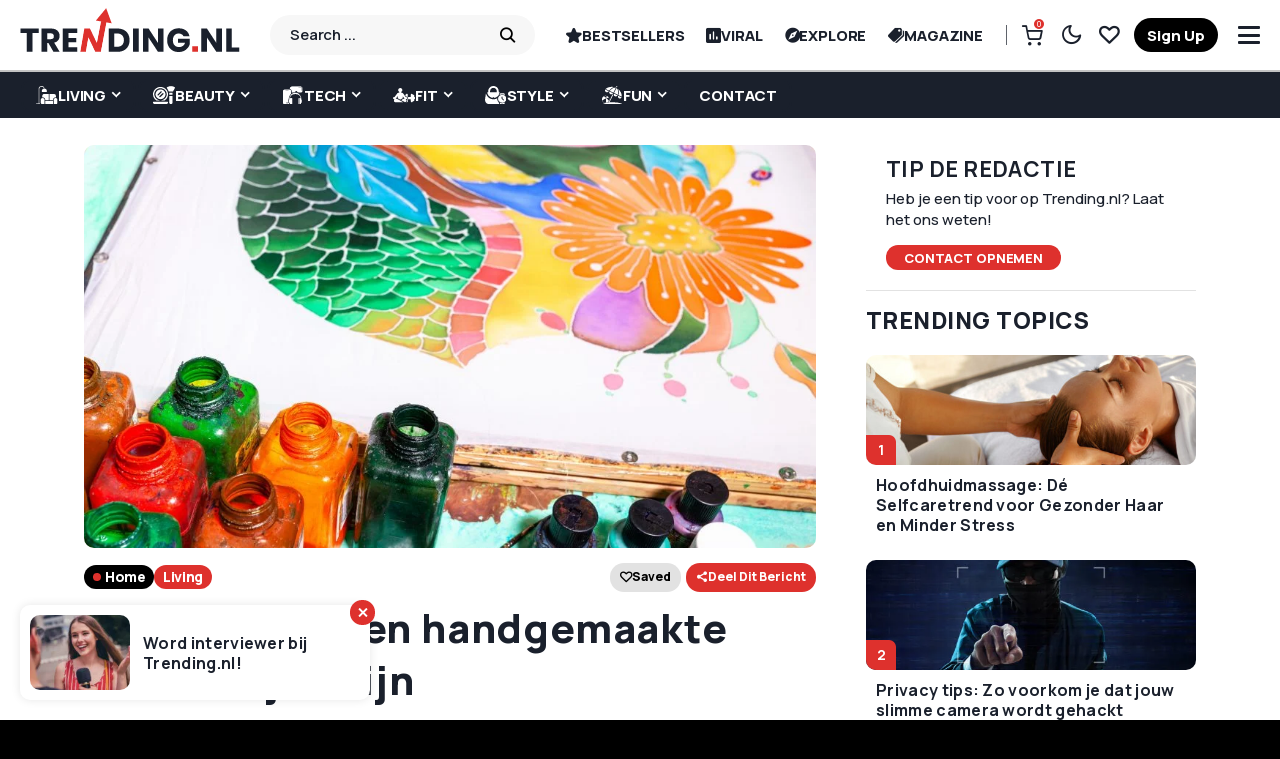

--- FILE ---
content_type: text/html; charset=UTF-8
request_url: https://www.trending.nl/living/zo-mooi-kunnen-handgemaakte-schilderijen-zijn/
body_size: 58840
content:
<!DOCTYPE html>
<!--[if IE 9 ]><html class="ie ie9" lang="nl-NL" prefix="og: https://ogp.me/ns#"><![endif]--><html lang="nl-NL" prefix="og: https://ogp.me/ns#"><head><script data-no-optimize="1">var litespeed_docref=sessionStorage.getItem("litespeed_docref");litespeed_docref&&(Object.defineProperty(document,"referrer",{get:function(){return litespeed_docref}}),sessionStorage.removeItem("litespeed_docref"));</script> <meta charset="UTF-8"><link rel="preconnect" href="https://fonts.gstatic.com/" crossorigin /><meta name="viewport" content="width=device-width, initial-scale=1, maximum-scale=1"><meta name="google-signin-client_id" content=""> <script data-optimized="1" src="[data-uri]" defer></script> <title>Zo mooi kunnen handgemaakte schilderijen zijn</title><meta name="description" content="Een meesterwerk aan de wand zou iedereen wel willen. Helaas zijn originele werken van meesterschilders vaak uniek. Als er al meerdere schilderijen als een"/><meta name="robots" content="follow, index, max-snippet:-1, max-video-preview:-1, max-image-preview:large"/><link rel="canonical" href="https://www.trending.nl/living/zo-mooi-kunnen-handgemaakte-schilderijen-zijn/" /><meta property="og:locale" content="nl_NL" /><meta property="og:type" content="article" /><meta property="og:title" content="Zo mooi kunnen handgemaakte schilderijen zijn" /><meta property="og:description" content="Een meesterwerk aan de wand zou iedereen wel willen. Helaas zijn originele werken van meesterschilders vaak uniek. Als er al meerdere schilderijen als een" /><meta property="og:url" content="https://www.trending.nl/living/zo-mooi-kunnen-handgemaakte-schilderijen-zijn/" /><meta property="og:site_name" content="Trending.nl" /><meta property="article:publisher" content="https://www.facebook.com/trending.nl" /><meta property="article:section" content="Living" /><meta property="og:updated_time" content="2022-05-18T09:52:10+02:00" /><meta property="og:image" content="https://www.trending.nl/wp-content/uploads/2022/05/schilderen-1024x667.jpg" /><meta property="og:image:secure_url" content="https://www.trending.nl/wp-content/uploads/2022/05/schilderen-1024x667.jpg" /><meta property="og:image:width" content="1024" /><meta property="og:image:height" content="667" /><meta property="og:image:alt" content="Zo mooi kunnen handgemaakte schilderijen zijn" /><meta property="og:image:type" content="image/jpeg" /><meta property="article:published_time" content="2022-05-16T09:29:59+02:00" /><meta property="article:modified_time" content="2022-05-18T09:52:10+02:00" /><meta name="twitter:card" content="summary_large_image" /><meta name="twitter:title" content="Zo mooi kunnen handgemaakte schilderijen zijn" /><meta name="twitter:description" content="Een meesterwerk aan de wand zou iedereen wel willen. Helaas zijn originele werken van meesterschilders vaak uniek. Als er al meerdere schilderijen als een" /><meta name="twitter:site" content="@Trending_puntnl" /><meta name="twitter:creator" content="@Trending_puntnl" /><meta name="twitter:image" content="https://www.trending.nl/wp-content/uploads/2022/05/schilderen-1024x667.jpg" /><meta name="twitter:label1" content="Geschreven door" /><meta name="twitter:data1" content="Linda" /><meta name="twitter:label2" content="Tijd om te lezen" /><meta name="twitter:data2" content="2 minuten" /> <script type="application/ld+json" class="rank-math-schema-pro">{"@context":"https://schema.org","@graph":[{"@type":"Place","@id":"https://www.trending.nl/#place","address":{"@type":"PostalAddress","streetAddress":"Edisonstraat 9E","addressLocality":"Zoetermeer","addressRegion":"Zuid-Holland","postalCode":"2723RS","addressCountry":"Nederland"}},{"@type":["NewsMediaOrganization","Organization"],"@id":"https://www.trending.nl/#organization","name":"Trending.nl","url":"https://www.trending.nl","sameAs":["https://www.facebook.com/trending.nl","https://twitter.com/Trending_puntnl","https://www.instagram.com/trending.nl/","https://nl.pinterest.com/trending_nl/","https://www.youtube.com/channel/UCdWDKL3r0yY8pzyE1jge3ow"],"email":"info@trending.nl","address":{"@type":"PostalAddress","streetAddress":"Edisonstraat 9E","addressLocality":"Zoetermeer","addressRegion":"Zuid-Holland","postalCode":"2723RS","addressCountry":"Nederland"},"logo":{"@type":"ImageObject","@id":"https://www.trending.nl/#logo","url":"https://www.trending.nl/wp-content/uploads/2019/11/trending-logo.png","contentUrl":"https://www.trending.nl/wp-content/uploads/2019/11/trending-logo.png","caption":"Trending.nl","inLanguage":"nl-NL","width":"1500","height":"312"},"contactPoint":[{"@type":"ContactPoint","telephone":"+31798898235","contactType":"customer support"}],"location":{"@id":"https://www.trending.nl/#place"}},{"@type":"WebSite","@id":"https://www.trending.nl/#website","url":"https://www.trending.nl","name":"Trending.nl","alternateName":"Trending.nl","publisher":{"@id":"https://www.trending.nl/#organization"},"inLanguage":"nl-NL"},{"@type":"ImageObject","@id":"https://www.trending.nl/wp-content/uploads/2022/05/schilderen.jpg","url":"https://www.trending.nl/wp-content/uploads/2022/05/schilderen.jpg","width":"2538","height":"1653","inLanguage":"nl-NL"},{"@type":"WebPage","@id":"https://www.trending.nl/living/zo-mooi-kunnen-handgemaakte-schilderijen-zijn/#webpage","url":"https://www.trending.nl/living/zo-mooi-kunnen-handgemaakte-schilderijen-zijn/","name":"Zo mooi kunnen handgemaakte schilderijen zijn","datePublished":"2022-05-16T09:29:59+02:00","dateModified":"2022-05-18T09:52:10+02:00","isPartOf":{"@id":"https://www.trending.nl/#website"},"primaryImageOfPage":{"@id":"https://www.trending.nl/wp-content/uploads/2022/05/schilderen.jpg"},"inLanguage":"nl-NL"},{"@type":"Person","@id":"https://www.trending.nl/author/linda/","name":"Linda","url":"https://www.trending.nl/author/linda/","image":{"@type":"ImageObject","@id":"https://www.trending.nl/wp-content/litespeed/avatar/4bd3387aadfb1534e63421a16e4c57c6.jpg?ver=1769100793","url":"https://www.trending.nl/wp-content/litespeed/avatar/4bd3387aadfb1534e63421a16e4c57c6.jpg?ver=1769100793","caption":"Linda","inLanguage":"nl-NL"},"worksFor":{"@id":"https://www.trending.nl/#organization"}},{"@type":"NewsArticle","headline":"Zo mooi kunnen handgemaakte schilderijen zijn","datePublished":"2022-05-16T09:29:59+02:00","dateModified":"2022-05-18T09:52:10+02:00","author":{"@id":"https://www.trending.nl/author/linda/","name":"Linda"},"publisher":{"@id":"https://www.trending.nl/#organization"},"description":"Een meesterwerk aan de wand zou iedereen wel willen. Helaas zijn originele werken van meesterschilders vaak uniek. Als er al meerdere schilderijen als een serie zijn gemaakt zijn deze vaak in bezit van overheden, musea en kunsthandelaren. Populaire schilderijen zijn daardoor onbetaalbaar. Toch is het mogelijk om een kunstwerk van Van Gogh, Monet of Mondriaan aan de wand te hebben: handgemaakte reproductie schilderijen bieden de oplossing!","copyrightYear":"2022","copyrightHolder":{"@id":"https://www.trending.nl/#organization"},"name":"Zo mooi kunnen handgemaakte schilderijen zijn","@id":"https://www.trending.nl/living/zo-mooi-kunnen-handgemaakte-schilderijen-zijn/#richSnippet","isPartOf":{"@id":"https://www.trending.nl/living/zo-mooi-kunnen-handgemaakte-schilderijen-zijn/#webpage"},"image":{"@id":"https://www.trending.nl/wp-content/uploads/2022/05/schilderen.jpg"},"inLanguage":"nl-NL","mainEntityOfPage":{"@id":"https://www.trending.nl/living/zo-mooi-kunnen-handgemaakte-schilderijen-zijn/#webpage"}}]}</script> <link rel='dns-prefetch' href='//fonts.googleapis.com' /><link rel='dns-prefetch' href='//cdn.onesignal.com' /><link rel='dns-prefetch' href='//onesignal.com' /><link rel='dns-prefetch' href='//tc.tradetracker.net' /><link rel='dns-prefetch' href='//static.cdninstagram.com' /><link rel='dns-prefetch' href='//www.gstatic.com' /><link rel='dns-prefetch' href='//www.google.com' /><link rel='dns-prefetch' href='//www.googletagmanager.com' /><link rel='dns-prefetch' href='//pagead2.googlesyndication.com' /><link rel='dns-prefetch' href='//partner.googleadservices.com' /><link rel="alternate" type="application/rss+xml" title="Trending.nl &raquo; feed" href="https://www.trending.nl/feed/" /><link rel="alternate" type="application/rss+xml" title="Trending.nl &raquo; reacties feed" href="https://www.trending.nl/comments/feed/" /><link rel="alternate" type="application/rss+xml" title="Trending.nl &raquo; Zo mooi kunnen handgemaakte schilderijen zijn reacties feed" href="https://www.trending.nl/living/zo-mooi-kunnen-handgemaakte-schilderijen-zijn/feed/" /><link rel="alternate" title="oEmbed (JSON)" type="application/json+oembed" href="https://www.trending.nl/wp-json/oembed/1.0/embed?url=https%3A%2F%2Fwww.trending.nl%2Fliving%2Fzo-mooi-kunnen-handgemaakte-schilderijen-zijn%2F" /><link rel="alternate" title="oEmbed (XML)" type="text/xml+oembed" href="https://www.trending.nl/wp-json/oembed/1.0/embed?url=https%3A%2F%2Fwww.trending.nl%2Fliving%2Fzo-mooi-kunnen-handgemaakte-schilderijen-zijn%2F&#038;format=xml" /><style id='wp-img-auto-sizes-contain-inline-css'>img:is([sizes=auto i],[sizes^="auto," i]){contain-intrinsic-size:3000px 1500px}
/*# sourceURL=wp-img-auto-sizes-contain-inline-css */</style><style id="litespeed-ucss">.wp-lightbox-container button:focus-visible{outline:3px auto #5a5a5a40;outline:3px auto -webkit-focus-ring-color;outline-offset:3px}.wp-lightbox-container button:not(:hover):not(:active):not(.has-background){background-color:#5a5a5a40;border:0}.wp-lightbox-overlay .close-button:not(:hover):not(:active):not(.has-background){background:0 0;border:0}ul{box-sizing:border-box}:root{--wp--preset--font-size--normal:16px;--wp--preset--font-size--huge:42px}.aligncenter{clear:both}.screen-reader-text{-webkit-clip-path:inset(50%)}.screen-reader-text:focus{-webkit-clip-path:none;font-size:1em}html :where(img[class*=wp-image-]){height:auto;max-width:100%}@font-face{font-display:swap;font-family:snaxicon;src:url(/wp-content/plugins/snax/css/snaxicon/fonts/snaxicon.eot);src:url(/wp-content/plugins/snax/css/snaxicon/fonts/snaxicon.eot?#iefix)format("embedded-opentype"),url(/wp-content/plugins/snax/css/snaxicon/fonts/snaxicon.woff)format("woff"),url(/wp-content/plugins/snax/css/snaxicon/fonts/snaxicon.ttf)format("truetype"),url(/wp-content/plugins/snax/css/snaxicon/fonts/snaxicon.svg#snaxicon)format("svg");font-weight:400;font-style:normal;font-display:block}.white-popup{-webkit-box-sizing:border-box;-moz-box-sizing:border-box;box-sizing:border-box;max-width:540px;width:auto;padding:30px 20px 15px;margin:20px auto;position:relative;background:#fff;background:var(--g1-bg-color,#fff)}#snax-popup-content,#snax-popup-content input{text-align:center}#snax-popup-content .snax-login-with-social-network{margin-bottom:15px}#snax-popup-content .snax-form-legend-sign-in{overflow:hidden;width:1px;height:1px;position:absolute;clip:rect(1px,1px,1px,1px)}#snax-popup-content #loginform-in-popup{max-width:300px;margin:0 auto}#snax-popup-content .login-username{margin-bottom:10px}#snax-popup-content .forgot-username label,#snax-popup-content .login-password label,#snax-popup-content .login-username label{display:block;overflow:hidden;width:1px;height:1px;position:absolute;clip:rect(1px,1px,1px,1px)}#snax-popup-content .login-username input[type=text]{width:100%}#snax-popup-content .login-password,#snax-popup-content .login-remember{margin-bottom:15px}#snax-popup-content .login-password input[type=password]{clear:both;width:100%}#snax-popup-content .login-remember input[type=checkbox]{vertical-align:middle}#snax-popup-content .forgot-submit input[type=submit],#snax-popup-content .forgot-username input[type=text],#snax-popup-content .login-submit input[type=submit]{width:100%}#snax-login-recaptcha{margin:0-20px 10px -18px}@media only screen and (min-width:481px){.white-popup{padding:45px 60px 15px}}.snax-social-login-items{list-style:none;padding:0;margin:0 0 14px}.snax-social-login-item{padding:0;margin:0}.snax-social-login{display:block;padding:10px;margin:0 0 6px;border-radius:4px;text-align:center;font-size:14px;line-height:16px;color:#fff}.snax-social-login:before{display:inline-block;vertical-align:middle;font:16px/1 snaxicon;content:""}.snax-social-login-facebook{background-color:#4172b8}.snax-social-login-facebook:before{content:""}.snax-social-login-twitter{background-color:#1da1f2}.snax-social-login-twitter:before{content:""}.snax-social-login-google{background-color:#4285f4}.snax-social-login-google:before{width:18px;height:18px;padding:8px;margin-right:12px;border-radius:3px;content:"";background-color:#fff;background-image:url(/wp-content/plugins/snax/assets/svg/google-sign-in.svg);background-position:center center}.snax-social-login-items-tpl-buttons{display:-ms-flexbox;display:-webkit-flex;display:flex;-ms-flex-wrap:wrap;-webkit-flex-wrap:wrap;flex-wrap:wrap;margin-left:-3px;margin-right:-3px}.snax-social-login-items-tpl-buttons .snax-social-login-item{box-sizing:border-box;-webkit-flex-grow:1;flex-grow:1;width:50%;min-width:140px;padding:0 3px}.snax-social-login-items-tpl-buttons .snax-social-login{padding-left:32px;padding-right:32px;position:relative}.snax-social-login-items-tpl-buttons .snax-social-login:before{display:block;width:1em;margin-top:-.5em;position:absolute;left:8px;right:auto;top:50%}.snax-social-login-items-tpl-buttons .snax-social-login-google:before{margin-top:0;left:1px;top:1px}.snax-social-login-links-visible{display:block}.snax-form-collection-search{margin-bottom:20px}.snax-form-collection-search label{font-size:0}.snax-form-collection-search [type=search],.snax-form-collection-search [type=submit]{width:100%;margin-bottom:6px}@media only screen and (min-width:480px){.snax-form-collection-search{display:-ms-flexbox;display:-webkit-flex;display:flex;-ms-flex-wrap:wrap;-webkit-flex-wrap:wrap;flex-wrap:wrap;-ms-flex-align:center;-webkit-align-items:center;align-items:center}.snax-form-collection-search label{margin-right:6px;-webkit-flex:1 0 auto;-ms-flex:1 0 auto;flex:1 0 auto}.snax-form-collection-search [type=submit]{width:auto}}.snax-collections-items{margin:0;padding:0;list-style:none}.snax-collections-item{box-sizing:border-box}.snax-collection-tpl-listxs{padding:6px 0;position:relative}.snax-collection-tpl-listxs .snax-collection-title{margin:0}.snax-collection-tpl-listxs .snax-collection-title>a{padding-left:30px}.snax-collection-tpl-listxs .snax-collection-title>a:before{display:inline-block;position:absolute;left:0;right:auto;width:1em;font-size:16px;font-family:snaxicon;content:""}.snax-collection-tpl-listxs.snax-collection-private .snax-collection-title>a:before{content:""}.snax-collections-tpl-listxs .snax-collections-items{margin-bottom:24px}.snax-collections-tpl-listxs .snax-collections-item+.snax-collections-item{border-width:1px 0 0;border-style:solid;border-color:#e6e6e6;border-color:var(--g1-border-color,#e6e6e6)}.snax-collections-leading{margin-top:1.5em;margin-bottom:1.5em;text-align:center}.snax-collections-leading-icon:before{display:inline-block;margin-bottom:10px;font:48px/1 snaxicon;content:""}.snax-notifications{overflow:hidden;width:300px;position:fixed;z-index:99;top:10px;bottom:10px;left:auto;right:10px;pointer-events:none}.snax-notifications-off,.snax-tab-inactive{display:none}.snax .snax-notification{box-sizing:border-box;padding:20px 30px 0 20px;border-width:1px;margin-bottom:5px;position:relative;z-index:1;pointer-events:auto;border-style:solid;border-radius:4px;-webkit-box-shadow:0 12px 24px rgba(0,0,0,.1);-moz-box-shadow:0 12px 24px rgba(0,0,0,.1);box-shadow:0 12px 24px rgba(0,0,0,.1);opacity:.99;-webkit-transition:-webkit-transform 375ms cubic-bezier(.4,-.2,.6,1.2),opacity 375ms ease-in-out;-moz-transition:-moz-transform 375ms cubic-bezier(.4,-.2,.6,1.2),opacity 375ms ease-in-out;-o-transition:-o-transform 375ms cubic-bezier(.4,-.2,.6,1.2),opacity 375ms ease-in-out;transition:transform 375ms cubic-bezier(.4,-.2,.6,1.2),opacity 375ms ease-in-out;border-color:transparent;background:#fff;color:#1a1a1a}.snax .snax-notification-text{margin-bottom:20px}.snax .snax-notification-close{display:block;box-sizing:border-box;overflow:hidden;padding:0;border:0;margin:0;position:absolute;left:auto;right:5px;top:5px;width:20px;height:20px;font-size:0;line-height:20px;text-align:center;border-radius:50%;-webkit-transition:border-color 375ms ease-in-out,background-color 375ms ease-in-out,color 375ms ease-in-out,filter 375ms ease-in-out;-moz-transition:border-color 375ms ease-in-out,background-color 375ms ease-in-out,color 375ms ease-in-out,filter 375ms ease-in-out;-o-transition:border-color 375ms ease-in-out,background-color 375ms ease-in-out,color 375ms ease-in-out,filter 375ms ease-in-out;transition:border-color 375ms ease-in-out,background-color 375ms ease-in-out,color 375ms ease-in-out,filter 375ms ease-in-out;background:#e6e6e6;color:#666}.snax .snax-notification-close:before{font:8px/20px snaxicon;content:""}.snax .snax-notification-close:hover{filter:invert(100%)}@media only screen and (max-width:768px){:root{--woocommerce:#7f54b3;--wc-green:#7ad03a;--wc-red:#a00;--wc-orange:#ffba00;--wc-blue:#2ea2cc;--wc-primary:#7f54b3;--wc-primary-text:#fff;--wc-secondary:#e9e6ed;--wc-secondary-text:#515151;--wc-highlight:#b3af54;--wc-highligh-text:#fff;--wc-content-bg:#fff;--wc-subtext:#767676}}:root{--woocommerce:#7f54b3;--wc-green:#7ad03a;--wc-red:#a00;--wc-orange:#ffba00;--wc-blue:#2ea2cc;--wc-primary:#7f54b3;--wc-primary-text:#fff;--wc-secondary:#e9e6ed;--wc-secondary-text:#515151;--wc-highlight:#b3af54;--wc-highligh-text:#fff;--wc-content-bg:#fff;--wc-subtext:#767676}@font-face{font-display:swap;font-family:star;src:url(/wp-content/plugins/woocommerce/assets/fonts/WooCommerce.woff2)format("woff2"),url(/wp-content/plugins/woocommerce/assets/fonts/WooCommerce.woff)format("woff"),url(/wp-content/plugins/woocommerce/assets/fonts/WooCommerce.ttf)format("truetype");font-weight:400;font-style:normal}@font-face{font-display:swap;font-family:WooCommerce;src:url(/wp-content/plugins/woocommerce/assets/fonts/WooCommerce.woff2)format("woff2"),url(/wp-content/plugins/woocommerce/assets/fonts/WooCommerce.woff)format("woff"),url(/wp-content/plugins/woocommerce/assets/fonts/WooCommerce.ttf)format("truetype");font-weight:400;font-style:normal}.screen-reader-text{clip:rect(1px,1px,1px,1px);word-wrap:normal!important;border:0;clip-path:inset(50%);height:1px;margin:-1px;overflow:hidden;overflow-wrap:normal!important;padding:0;position:absolute!important;width:1px}.screen-reader-text:focus{clip:auto!important;background-color:#fff;border-radius:3px;box-shadow:0 0 2px 2px rgba(0,0,0,.6);clip-path:none;color:#2b2d2f;display:block;font-size:.875rem;font-weight:700;height:auto;left:5px;line-height:normal;padding:15px 23px 14px;text-decoration:none;top:5px;width:auto;z-index:100000}</style><script src="[data-uri]" defer></script><script data-optimized="1" src="https://www.trending.nl/wp-content/plugins/litespeed-cache/assets/js/webfontloader.min.js" defer></script> <style id='classic-theme-styles-inline-css'>/*! This file is auto-generated */
.wp-block-button__link{color:#fff;background-color:#32373c;border-radius:9999px;box-shadow:none;text-decoration:none;padding:calc(.667em + 2px) calc(1.333em + 2px);font-size:1.125em}.wp-block-file__button{background:#32373c;color:#fff;text-decoration:none}
/*# sourceURL=/wp-includes/css/classic-themes.min.css */</style><style id='global-styles-inline-css'>:root{--wp--preset--aspect-ratio--square: 1;--wp--preset--aspect-ratio--4-3: 4/3;--wp--preset--aspect-ratio--3-4: 3/4;--wp--preset--aspect-ratio--3-2: 3/2;--wp--preset--aspect-ratio--2-3: 2/3;--wp--preset--aspect-ratio--16-9: 16/9;--wp--preset--aspect-ratio--9-16: 9/16;--wp--preset--color--black: #000000;--wp--preset--color--cyan-bluish-gray: #abb8c3;--wp--preset--color--white: #ffffff;--wp--preset--color--pale-pink: #f78da7;--wp--preset--color--vivid-red: #cf2e2e;--wp--preset--color--luminous-vivid-orange: #ff6900;--wp--preset--color--luminous-vivid-amber: #fcb900;--wp--preset--color--light-green-cyan: #7bdcb5;--wp--preset--color--vivid-green-cyan: #00d084;--wp--preset--color--pale-cyan-blue: #8ed1fc;--wp--preset--color--vivid-cyan-blue: #0693e3;--wp--preset--color--vivid-purple: #9b51e0;--wp--preset--gradient--vivid-cyan-blue-to-vivid-purple: linear-gradient(135deg,rgb(6,147,227) 0%,rgb(155,81,224) 100%);--wp--preset--gradient--light-green-cyan-to-vivid-green-cyan: linear-gradient(135deg,rgb(122,220,180) 0%,rgb(0,208,130) 100%);--wp--preset--gradient--luminous-vivid-amber-to-luminous-vivid-orange: linear-gradient(135deg,rgb(252,185,0) 0%,rgb(255,105,0) 100%);--wp--preset--gradient--luminous-vivid-orange-to-vivid-red: linear-gradient(135deg,rgb(255,105,0) 0%,rgb(207,46,46) 100%);--wp--preset--gradient--very-light-gray-to-cyan-bluish-gray: linear-gradient(135deg,rgb(238,238,238) 0%,rgb(169,184,195) 100%);--wp--preset--gradient--cool-to-warm-spectrum: linear-gradient(135deg,rgb(74,234,220) 0%,rgb(151,120,209) 20%,rgb(207,42,186) 40%,rgb(238,44,130) 60%,rgb(251,105,98) 80%,rgb(254,248,76) 100%);--wp--preset--gradient--blush-light-purple: linear-gradient(135deg,rgb(255,206,236) 0%,rgb(152,150,240) 100%);--wp--preset--gradient--blush-bordeaux: linear-gradient(135deg,rgb(254,205,165) 0%,rgb(254,45,45) 50%,rgb(107,0,62) 100%);--wp--preset--gradient--luminous-dusk: linear-gradient(135deg,rgb(255,203,112) 0%,rgb(199,81,192) 50%,rgb(65,88,208) 100%);--wp--preset--gradient--pale-ocean: linear-gradient(135deg,rgb(255,245,203) 0%,rgb(182,227,212) 50%,rgb(51,167,181) 100%);--wp--preset--gradient--electric-grass: linear-gradient(135deg,rgb(202,248,128) 0%,rgb(113,206,126) 100%);--wp--preset--gradient--midnight: linear-gradient(135deg,rgb(2,3,129) 0%,rgb(40,116,252) 100%);--wp--preset--font-size--small: 13px;--wp--preset--font-size--medium: 20px;--wp--preset--font-size--large: 36px;--wp--preset--font-size--x-large: 42px;--wp--preset--spacing--20: 0.44rem;--wp--preset--spacing--30: 0.67rem;--wp--preset--spacing--40: 1rem;--wp--preset--spacing--50: 1.5rem;--wp--preset--spacing--60: 2.25rem;--wp--preset--spacing--70: 3.38rem;--wp--preset--spacing--80: 5.06rem;--wp--preset--shadow--natural: 6px 6px 9px rgba(0, 0, 0, 0.2);--wp--preset--shadow--deep: 12px 12px 50px rgba(0, 0, 0, 0.4);--wp--preset--shadow--sharp: 6px 6px 0px rgba(0, 0, 0, 0.2);--wp--preset--shadow--outlined: 6px 6px 0px -3px rgb(255, 255, 255), 6px 6px rgb(0, 0, 0);--wp--preset--shadow--crisp: 6px 6px 0px rgb(0, 0, 0);}:where(.is-layout-flex){gap: 0.5em;}:where(.is-layout-grid){gap: 0.5em;}body .is-layout-flex{display: flex;}.is-layout-flex{flex-wrap: wrap;align-items: center;}.is-layout-flex > :is(*, div){margin: 0;}body .is-layout-grid{display: grid;}.is-layout-grid > :is(*, div){margin: 0;}:where(.wp-block-columns.is-layout-flex){gap: 2em;}:where(.wp-block-columns.is-layout-grid){gap: 2em;}:where(.wp-block-post-template.is-layout-flex){gap: 1.25em;}:where(.wp-block-post-template.is-layout-grid){gap: 1.25em;}.has-black-color{color: var(--wp--preset--color--black) !important;}.has-cyan-bluish-gray-color{color: var(--wp--preset--color--cyan-bluish-gray) !important;}.has-white-color{color: var(--wp--preset--color--white) !important;}.has-pale-pink-color{color: var(--wp--preset--color--pale-pink) !important;}.has-vivid-red-color{color: var(--wp--preset--color--vivid-red) !important;}.has-luminous-vivid-orange-color{color: var(--wp--preset--color--luminous-vivid-orange) !important;}.has-luminous-vivid-amber-color{color: var(--wp--preset--color--luminous-vivid-amber) !important;}.has-light-green-cyan-color{color: var(--wp--preset--color--light-green-cyan) !important;}.has-vivid-green-cyan-color{color: var(--wp--preset--color--vivid-green-cyan) !important;}.has-pale-cyan-blue-color{color: var(--wp--preset--color--pale-cyan-blue) !important;}.has-vivid-cyan-blue-color{color: var(--wp--preset--color--vivid-cyan-blue) !important;}.has-vivid-purple-color{color: var(--wp--preset--color--vivid-purple) !important;}.has-black-background-color{background-color: var(--wp--preset--color--black) !important;}.has-cyan-bluish-gray-background-color{background-color: var(--wp--preset--color--cyan-bluish-gray) !important;}.has-white-background-color{background-color: var(--wp--preset--color--white) !important;}.has-pale-pink-background-color{background-color: var(--wp--preset--color--pale-pink) !important;}.has-vivid-red-background-color{background-color: var(--wp--preset--color--vivid-red) !important;}.has-luminous-vivid-orange-background-color{background-color: var(--wp--preset--color--luminous-vivid-orange) !important;}.has-luminous-vivid-amber-background-color{background-color: var(--wp--preset--color--luminous-vivid-amber) !important;}.has-light-green-cyan-background-color{background-color: var(--wp--preset--color--light-green-cyan) !important;}.has-vivid-green-cyan-background-color{background-color: var(--wp--preset--color--vivid-green-cyan) !important;}.has-pale-cyan-blue-background-color{background-color: var(--wp--preset--color--pale-cyan-blue) !important;}.has-vivid-cyan-blue-background-color{background-color: var(--wp--preset--color--vivid-cyan-blue) !important;}.has-vivid-purple-background-color{background-color: var(--wp--preset--color--vivid-purple) !important;}.has-black-border-color{border-color: var(--wp--preset--color--black) !important;}.has-cyan-bluish-gray-border-color{border-color: var(--wp--preset--color--cyan-bluish-gray) !important;}.has-white-border-color{border-color: var(--wp--preset--color--white) !important;}.has-pale-pink-border-color{border-color: var(--wp--preset--color--pale-pink) !important;}.has-vivid-red-border-color{border-color: var(--wp--preset--color--vivid-red) !important;}.has-luminous-vivid-orange-border-color{border-color: var(--wp--preset--color--luminous-vivid-orange) !important;}.has-luminous-vivid-amber-border-color{border-color: var(--wp--preset--color--luminous-vivid-amber) !important;}.has-light-green-cyan-border-color{border-color: var(--wp--preset--color--light-green-cyan) !important;}.has-vivid-green-cyan-border-color{border-color: var(--wp--preset--color--vivid-green-cyan) !important;}.has-pale-cyan-blue-border-color{border-color: var(--wp--preset--color--pale-cyan-blue) !important;}.has-vivid-cyan-blue-border-color{border-color: var(--wp--preset--color--vivid-cyan-blue) !important;}.has-vivid-purple-border-color{border-color: var(--wp--preset--color--vivid-purple) !important;}.has-vivid-cyan-blue-to-vivid-purple-gradient-background{background: var(--wp--preset--gradient--vivid-cyan-blue-to-vivid-purple) !important;}.has-light-green-cyan-to-vivid-green-cyan-gradient-background{background: var(--wp--preset--gradient--light-green-cyan-to-vivid-green-cyan) !important;}.has-luminous-vivid-amber-to-luminous-vivid-orange-gradient-background{background: var(--wp--preset--gradient--luminous-vivid-amber-to-luminous-vivid-orange) !important;}.has-luminous-vivid-orange-to-vivid-red-gradient-background{background: var(--wp--preset--gradient--luminous-vivid-orange-to-vivid-red) !important;}.has-very-light-gray-to-cyan-bluish-gray-gradient-background{background: var(--wp--preset--gradient--very-light-gray-to-cyan-bluish-gray) !important;}.has-cool-to-warm-spectrum-gradient-background{background: var(--wp--preset--gradient--cool-to-warm-spectrum) !important;}.has-blush-light-purple-gradient-background{background: var(--wp--preset--gradient--blush-light-purple) !important;}.has-blush-bordeaux-gradient-background{background: var(--wp--preset--gradient--blush-bordeaux) !important;}.has-luminous-dusk-gradient-background{background: var(--wp--preset--gradient--luminous-dusk) !important;}.has-pale-ocean-gradient-background{background: var(--wp--preset--gradient--pale-ocean) !important;}.has-electric-grass-gradient-background{background: var(--wp--preset--gradient--electric-grass) !important;}.has-midnight-gradient-background{background: var(--wp--preset--gradient--midnight) !important;}.has-small-font-size{font-size: var(--wp--preset--font-size--small) !important;}.has-medium-font-size{font-size: var(--wp--preset--font-size--medium) !important;}.has-large-font-size{font-size: var(--wp--preset--font-size--large) !important;}.has-x-large-font-size{font-size: var(--wp--preset--font-size--x-large) !important;}
:where(.wp-block-post-template.is-layout-flex){gap: 1.25em;}:where(.wp-block-post-template.is-layout-grid){gap: 1.25em;}
:where(.wp-block-term-template.is-layout-flex){gap: 1.25em;}:where(.wp-block-term-template.is-layout-grid){gap: 1.25em;}
:where(.wp-block-columns.is-layout-flex){gap: 2em;}:where(.wp-block-columns.is-layout-grid){gap: 2em;}
:root :where(.wp-block-pullquote){font-size: 1.5em;line-height: 1.6;}
/*# sourceURL=global-styles-inline-css */</style><link rel='stylesheet' id='woocommerce-general-css' data-no-optimize="1" href='https://www.trending.nl/wp-content/plugins/woocommerce/assets/css/woocommerce.css' media='all' /><style id='woocommerce-inline-inline-css'>.woocommerce form .form-row .required { visibility: visible; }
/*# sourceURL=woocommerce-inline-inline-css */</style><link rel='stylesheet' id='shareblock_layout-css' data-no-optimize="1" href='https://www.trending.nl/wp-content/themes/trendingnl/css/sttrenss117.min.css' media='all' /><link rel='stylesheet' id='mfp_min-css' data-no-optimize="1" href='https://www.trending.nl/wp-content/themes/trendingnl/css/mfp.min.css' media='all' /><link rel='stylesheet' id='glightbox_min-css' data-no-optimize="1" href='https://www.trending.nl/wp-content/themes/trendingnl/css/glightbox.min.css' media='all' /><style id='shareblock_style-inline-css'>.options_dark_skin{ --jl-body-bg: #333333; --jl-body-color: #fff; --jl-carpick-color: #fff; --jl-head-bg: #222; --jl-head-color: #fff; --jl-head-line: #555555; --jl-tbbg: #333; --jl-bg-loadmore: #de312d; --jl-color-loadmore: #ffffff; --jl-hbg-loadmore: #000000; --jl-hcolor-loadmore: #ffffff; --jl-spbtn-bg: #55a654; --jl-spbtn-color: #fff; --jl-spbtn-hbg: #000; --jl-spbtn-hcolor: #fff; --jl-cl-line: #dd3333; --jl-cl-color: #ffffff; --jl-cl-hbg: #de312d; --jl-cl-hcolor: #ffffff; --jl-logo-bg: #000000; --jl-logo-color: #ffffff; --jl-logo-anicolor: #de312d; --jl-logo-text: #fff; --jl-sesh-bg: #dddddd; --jl-sesh-color: #000000; --jl-menu-bg: #000000; --jl-menu-color: #ffffff; --jl-menu-line: #000000; --jl-menu-tline: #0a0a0a; --jl-menu-bline: #0f0d0d; --jl-trhead-color: #ffffff; --jl-trnum-color: #de312d; --jl-trtitle-color: #ffffff; --jl-trtitle-hcolor: #de312d; --jl-trbtn-bg: #de312d; --jl-trbtn-color: #ffffff; --jl-review-bg: #111111; --jl-review-color: #ffffff; --jl-review-hcolor: #de312d; --jl-epick: #de312d; --jl-epick-color: #ffffff; --jl-epick-hcolor: #de312d; --jl-sec-color: #ffffff; --jl-lihead-bg: #222; --jl-mcd-bg: #222; --jl-bg-op: 1; --jl-poll-shadow: rgba(255,255,255,0.5); --jl-card-bg: #363636; --jl-body-line: #555555; --jl-button-bg: #555555; --jl-input-bg: #212121; --jl-input-line: #3c3c3c; --jl-input-color: #fff; --jl-ads-bg: #4a4848; --jl-popmenu: #000; } body{ --jl-body-bg: #ffffff; --jl-body-color: #1a202c; --jl-carpick-color: #000; --jl-head-bg: #FFF; --jl-head-color: #000; --jl-head-line: #ebecf0; --jl-tbbg: #eee; --jl-quiz-bg: ; --jl-quiz-color: #000000; --jl-logo-bg: #ffffff; --jl-logo-color: #1a202c; --jl-logo-anicolor: #de312d; --jl-logo-text: #1a202c; --jl-sesh-bg: #f7f7f7; --jl-sesh-color: #1a202c; --jl-bg-loadmore: #de312d; --jl-color-loadmore: #fff; --jl-hbg-loadmore: #1a202c; --jl-hcolor-loadmore: #ffffff; --jl-spbtn-bg: #55a654; --jl-spbtn-color: #ffffff; --jl-spbtn-hbg: #de312d; --jl-spbtn-hcolor: #ffffff; --jl-cl-line: #d6d6d6; --jl-cl-color: #666666; --jl-cl-hbg: #de312d; --jl-cl-hcolor: #ffffff; --jl-menu-bg: #1a202c; --jl-menu-color: #ffffff; --jl-menu-line: #1a202c; --jl-menu-tline: #c3c3c3; --jl-menu-bline: #ffffff; --jl-menu-ilines: 2px; --jl-menu-tlines: 2px; --jl-menu-blines: 2px; --jl-menu-iround: 10px; --jl-menu-iroundh: 10px; --jl-trhead-color: #1a202c; --jl-trnum-color: #de312d; --jl-trtitle-color: #1a202c; --jl-trtitle-hcolor: #de312d; --jl-trbtn-bg: #de312d; --jl-trbtn-color: #ffffff; --jl-review-bg: #1a202c; --jl-review-color: #ffffff; --jl-review-hcolor: #de312d; --jl-epick: #efefef; --jl-epick-color: #1a202c; --jl-epick-hcolor: #1a202c; --jl-sec-color: #1a202c; --jl-lihead-bg: #F4F4F4; --jl-mcd-bg: #f9faff; --jl-bg-op: 1; --jl-cuscard-t: 18px; --jl-cuscard-des: 14px; --jl-cuscard-btn: 13px; --jl-price-bg: #218838; --jl-poll-shadow: rgba(0,0,0,0.5); --jl-card-bg: #fff; --jl-body-line: #e2e2e2; --jl-ads-bg: #eee; --jl-wpspace: 25px; --jl-popmenu: #191b26; --jl-button-bg: #000; --jl-input-bg: #fff; --jl-input-line: #707070; --jl-input-color: #000; --jl-container-width: 1680px; --jl-sg-padding: -120px; --jl-card_d_size: 17px; --jl-card_ov_d_size: 15px; --jl-card_m_size: 18px; --jl-card_ov_m_size: 17px; --jl-card_m_list_size: 12px; --jl-title-font: Manrope; --jl-title-font-weight: 700; --jl-title-transform: none; --jl-title-space: 0.02em; --jl-title-line-height: 1.3; --jl-body-font: Manrope; --jl-body-font-size: 16px; --jl-body-font-weight: 500; --jl-body-line-height: 1.4; --jl-content-font-size: 16px; --jl-content-line-height: 1.5; --jl-excerpt-font-size: 14px; --jl-excerpt-line-height: 1.5; --jl-menu-font: Manrope; --jl-menu-font-size: 15px; --jl-menu-font-weight: 800; --jl-menu-transform: uppercase; --jl-menu-space: -0.01em; --jl-submenu-font-size: 14px; --jl-submenu-font-weight: 800; --jl-submenu-transform: capitalize; --jl-submenu-space: -0.01em; --jl-cat-font-size: 12px; --jl-cat-font-weight: 600; --jl-cat-font-space: -0.03em; --jl-cat-transform: capitalize; --jl-meta-font-size: 12px; --jl-meta-font-weight: 700; --jl-meta-font-space: -0.03em; --jl-meta-transform: capitalize; --jl-button-font-size: 14px; --jl-button-font-weight: 700; --jl-button-transform: capitalize; --jl-button-space: 0em; --jl-loadmore-font-size: 14px; --jl-loadmore-font-weight: 700; --jl-loadmore-transform: capitalize; --jl-loadmore-space: 0em; --jl-main-color: #de312d; --jl-single-color: #ffed6c; --jl-cta-color: #f23737; --jl-border-rounded: 10px; --jl-topbar-des-size: 14px; --jl-topbar-btn-size: 10px; --jl-topbar-btn-space: 0em; --jl-topbar-btn-transform: uppercase; --jl-cookie-des-size: 13px; --jl-cookie-btn-size: 12px; --jl-cookie-btn-space: 0em; --jl-cookie-btn-transform: capitalize; --jl-menu-topmenu-bg: #000; --jl-menu-topmenu-color: #fff; --jl-poll-size: 15px; --jl-poll-space: 15px; --jl-poll-radius: 100px; --jl-shareblock_filter_font_size: 15px; --jl-shareblock_filter_transform: capitalize; --jl-letter_spacing_filter: 0px; --jl-shareblock_headbtn_font_size: 15px; --jl-shareblock_headbtn_transform: capitalize; --jl-letter_spacing_headbtn: 0px; } .jl_sg_ads_h{ display: none !important; } .snax-quiz-answer-checked .snax-quiz-answer-label:before{ content: "\e041"; } #content .jl_pro_sgp:hover .jl_grid_w, #content .jl_pro_sgp:hover .jl_fimg_g{position: unset !important;} .jl_cat4812{display: none} .jl_quiz_w .jl_grid_w{ --jl-body-color: var(--jl-quiz-color, #fff); background: var(--jl-quiz-bg); } .jl_card_trend, .jl_card_trend i{ background: #ffbfbf; color: #de312d; } .woocommerce span.onsale, .jl_product_w span.onsale, .wesper-badge{ background: #de312d; color: #898989; } .cr_corner{ background: #de312d; color: #ffffff; } #go-top a{ background: #de312d; color: #fff; } .jl_head_tp_w{ --jl-head-color: var(--jl-logo-text); } .jl_hdli{ background-color: var(--jl-head-color); opacity: .7; }     .jl_f_cat .jl_cat_lbl span, .jl_product_w .jl_pprice_w .amount, .jl_grid_w .jl_pprice_w .jl_pprice_dis, .jl_cdevprice .jl_evlbl, .jl_fpcw a, .post-category-color-text{color: var(--jl-cat-skcor, #fff) !important;} .jl_product_w .jl_pprice_w .amount{color: #ffffff !important;} div.product .jl-wc-dec p.price, div.product .jl-wc-dec span.price{color: #555555 !important;} .jl_carbgw .jl_carpik, .jl_clc.jl_grid_w{ --jl-evme-color: var(--jl-body-color); --jl-body-color: var(--jl-carpick-color);} .jl_maeffect.jl_malayout .jl_clc.jl_grid_w{--jl-body-color: #fff !important;} .jl_carbgw .jl_sechw .jl_sehe{ color: var(--jl-sec-color) !important;} .jl_carbgw .jl_grid_w .text-box h3 a, .jl_carbgw .jl_product_w .jl_pdesc_w{ color: var(--jl-epick-color) !important;} .jl_carpik .jl_cdsh span, .jl_carpik .jl_cdsh:before, .jl_carpik .jl_cdsh:after{background: var(--jl-epick-color);} .jl_carbgw .jl_sechw .jl_sehe, .jl_carbgw .jl_carpik, .jl_carbgw .jl_sechw .jl_sehe:after{background: var(--jl-epick);} .jl_carbgw .jl_grid_w .jl_ov_poll_con .text-box h3 a{color: #fff !important;} .jl_search_head .jl_search_box_li .jl_search_wrap_li{background: #fff;} .jl_search_head .jl_smlist_w .text-box h3 a{color: #000;} .jl_count_cart{color: #fff; background: var(--jl-main-color);} .jl_blank_nav{height: 121px;} .jl_head_tp_w .jl_logo_anim svg > g > g:first-child > g:first-child > g > path { fill: var(--jl-logo-color) !important; } .jl_head_tp_w .jl_logo_anim svg * { fill: var(--jl-logo-anicolor) !important; } .jl_smlihw{--jl-main-color: var(--jl-trhead-color); background: #f7f7f7;} .jl_smlihw .jl_smlist_ils .text-box{--jl-main-color: var(--jl-trnum-color); --jl-body-color: var(--jl-trtitle-color); } .jl_smlihw .jl_smlist_ils .text-box h3:hover a{color: var(--jl-trtitle-hcolor) !important;} .options_dark_skin .jl_smlihw{background: #000000;} .jl_smhtt a{background: var(--jl-trbtn-bg); color: var(--jl-trbtn-color) !important;} .jl_smlihw .jl_post_meta.jl_meta_wig{display: none;} .logo_small_wrapper_table{height: 70px;} .jl_smlist_w .text-box h3 a{ color: var(--jl-body-color);} .jl_hdnv_w{--jl-head-line: var(--jl-menu-line);} .jl_hemaz .menu_wrapper{ --jl-head-color: #fff;} .jl_hemaz .menu_wrapper{height: 70px; background: var(--jl-logo-bg);} .searchform_theme .search_btn, .searchform_theme #sbtn, .searchform_theme .s, .woocommerce .searchform_theme .search_btn, .woocommerce .searchform_theme #sbtn, .woocommerce .searchform_theme .s{ box-shadow: unset !important; background: var(--jl-sesh-bg) !important;} .searchform_theme .search_btn, .searchform_theme #sbtn::-webkit-input-placeholder, .searchform_theme .search_btn::-webkit-input-placeholder{ color: var(--jl-sesh-color) !important; } .jl_hemaz .jl_menu_bottom{border-bottom: var(--jl-menu-blines) solid var(--jl-menu-bline) !important; border-top: var(--jl-menu-tlines) solid var(--jl-menu-tline); height: 50px; --jl-head-color: var(--jl-menu-color); background: var(--jl-menu-bg); --jl-head-line: var(--jl-menu-line); padding-bottom: 0px;} .jl_hemaz .jl_main_menu > li > a{padding: 0px 13px; height: 33px; border-width: var(--jl-menu-ilines) !important; border-radius: var(--jl-menu-iround) !important;} .jl_hemaz .jl_main_menu > li:hover > a{border-radius: var(--jl-menu-iroundh) !important;} .jl_hemaz .jl_rwnv .jl_main_menu > li:hover > a{ background: var(--jl-mtc, var(--jl-main-color)) !important; color: var(--jl-mtc, #fff) !important; }   .woocommerce span.onsale, .jl_product_w span.onsale, .wesper-badge{font-size: 12px;} .admin-bar.jl_layoutboxed .jl_hemaz{ top: 32px; } #ez-toc-container label{display: flex; width: 100% !important; justify-content: space-between; align-items: center; margin: 0px;} .jl_table{ width: 100%; overflow-x: scroll; } .jl_sgh_top .jl_nav_gid .jl_lhome, .jl_sgh_top .jl_nav_gid .jl_f_cat a{ font-size: 14px; white-space: nowrap; } .jl_sgh_top .jl_nav_gid .jl_f_cat a:after:last-child{ display: none !important; } .jl_ads_sg_w{ min-width: 250px; } .jl_sb_wr .jl_grid_w.jl_enov_poll .jl_ov_poll_w .jl_ov_poll_con.jl_mpollw { background: #000 !important; } .jl-related-posts .jl_end_wrp{ display: none; } .jl_sb_wr .jl_ov_poll_con .jl_poll_views .jl_button{ background: var(--jl-main-color) !important; } .jl-related-posts .single_related_post{ height: unset !important; } .jl_flact, .jl_mfilter_w ul li a, .mtab_item .mtab_label{ -webkit-user-select: none; -ms-user-select: none; user-select: none; } .jl_search_act .jl-slbtn{ background-image: url(https://www.trending.nl/wp-content/themes/trendingnl/img/loading.svg); background-repeat: no-repeat; background-position: center; background-size: 25px; opacity: 1; pointer-events: auto; } .jl_search_act .jli-search{ opacity: 0; } .jl-slbtn{ position: absolute; top: 7px; right: 15px; width: 25px; height: 25px; background-color: transparent !important; background-size: 25px; pointer-events: none; }  .jl_cdov.jl_fr1_inner{ display: block !important; height: 100%; } .jl_cdov.jl_fr1_inner .jl_p_fr1{ min-height: 300px; height: 100% !important; } .jl_coven{ padding: 0px !important; } .jl_cdov.jl_fr1_inner .jl_p_fr1 .jl_fe_text .jl_fe_title{ font-size: var(--jl-card_d_size) !important; font-weight: var(--jl-title-font-weight) !important; } .jl-wcsw{ margin-top: var(--jlspt-rvmt,5px); font-size: 13px; display: flex; align-items: center; color: var(--jl-body-color); } .jl-wcsw .rating{ pointer-events: none; } .jl_product_w, .woocommerce .price{ --jl-cat-sk: var(--jl-price-bg); } .glightbox-open{ overflow: visible; } .jl-spv{ position: absolute; top: 50%; left: 50%; transform: translate(-50%, -50%); background: #000; color: #fff; padding: 5px; font-size: 18px; border-radius: 100px; } .jl-spvl{ padding: 10px; font-size: 25px; background: var(--jl-main-color); } .jl_menu_lb { z-index: 1; } .jl_menu_lb .jl_lb_ar{ z-index: -1; opacity: 1; } .mega-col.mega-center > .sub-menu{ left: 50%; transform: translateX(-50%); width: 100% !important; } .navigation_wrapper .jl_main_menu .mega-col > .sub-menu{ display: none !important; align-items: stretch; flex-flow: row nowrap; padding-top: 0; padding-bottom: 0; gap: 20px; padding: 10px 20px 15px 20px !important; } .navigation_wrapper .jl_main_menu .mega-col:hover > .sub-menu{ display: flex !important; } .navigation_wrapper .jl_main_menu .mega-col > .sub-menu a, .navigation_wrapper .jl_main_menu .mega-col > .sub-menu:hover a, .navigation_wrapper .jl_main_menu .mega-col > .sub-menu a:last-child{ padding: 5px 0px; background: transparent !important; color: #000 !important; } .navigation_wrapper .jl_main_menu .mega-col > .sub-menu a:hover{ color: var(--jl-main-color) !important; } .mega-col > .sub-menu a:after{ display: none; } .mega-col:hover > .sub-menu{ pointer-events: auto; } .mega-col > .sub-menu{ transition: unset !important; pointer-events: none; } .mega-col > .sub-menu .sub-menu{ margin-top: 8px !important; position: unset; opacity: 1; visibility: visible; border: 0; box-shadow: unset; border-radius: unset; transition: unset !important; } .mega-col > .sub-menu .sub-menu a{ font-weight: 500 !important; padding: 0px !important; } .mega-col>.sub-menu>li>a{ position: relative; } .mega-col>.sub-menu>li>a:before{ position: absolute; right: 0; bottom: 0; left: 0; display: block; height: 7px; content: ''; pointer-events: none; opacity: .3; background-color: transparent; background-image: radial-gradient(currentColor .5px, transparent .5px); background-size: 4px 4px; } .jlcdin{ background-color: var(--jl-head-line, #ebecf0); padding: 50px 25px; display: flex; flex-direction: column; gap: 10px; justify-content: center; border-radius: var(--jl-border-rounded); overflow: hidden; position: relative; } .jlcdin .jl_cdtt{ margin: 0px; font-size: var(--jl-cuscard-t); font-weight: var(--jl-title-font-weight) !important; color: var(--jl-cus-t-color, #fff); position: relative; z-index: 4; } .jlcdin .jl_cddes{ color: var(--jl-cus-des-color, #fff); opacity: .9; font-size: var(--jl-cuscard-des); position: relative; z-index: 4; } .jlcdin.cjedimg:before{ content: ''; top: 0px; left: 0px; right: 0px; bottom: 0px; background: #242439; position: absolute; z-index: 2; opacity: .4; } .jlcdin.cjedimg{ padding: 100px 25px; } .jlcdin.cjedimg .jl_cdbtn{ background: var(var(--jl-cus-btn-bg), --jl-main-color); } .jl-sl-fr8739 .swiper-pagination{ display: none !important; } .jlcdwpin .jlcdin{ min-height: 450px; } .jlcdwpin .swiper-pagination{ text-align: left; padding: 0px 0px 10px 20px; z-index: 1; } .jlcdwpin .swiper-pagination .swiper-pagination-bullet{ background: #fff; opacity: .5 !important; width: 10px; height: 10px; } .jlcdwpin .swiper-pagination .swiper-pagination-bullet.swiper-pagination-bullet-active{ background: #fff; opacity: 1 !important; } .jlcdin .jl_cdbtn{ font-family: var(--jl-menu-font); font-size: var(--jl-cuscard-btn); color: var(--jl-cus-btn-color, #fff); font-weight: var(--jl-button-font-weight); text-transform: var(--jl-button-transform); letter-spacing: var(--jl-button-space); background: var(--jl-cus-btn-bg, rgba(0, 0, 0, .3)); height: 40px; display: inline-flex; align-items: center; padding: 0px 20px; border-radius: 100px; } .jlcdin .cdbtnw{ position: relative; z-index: 4; margin-top: 5px; } .jlcdin .jl_cdimg{ top: 0px; left: 0px; right: 0px; bottom: 0px; width: 100%; height: 100%; -o-object-fit: cover; object-fit: cover; position: absolute; z-index: 1; } .searchform_theme .search_btn{ text-transform: unset; } .jl_cus_nav_li ul li a{ justify-content:   flex-start; gap: 10px; } .jl_cus_nav_li ul li a:after{ margin-left: auto; } .jl_sgpoll_enable.jl_close_sg_poll .jl_sg_poll_w .jl_sg_cl{ display: none !important; } .jl_show_sg_poll:not(.jl_close_sg_poll) .jl_sg_poll_w{ position: fixed; top: 250px; z-index: 9; max-width: 800px; left: 50%; transform: translate3d(0,0,0) perspective(1px) translateX(-50%); box-shadow: 1px -1px 80px 16px var(--jl-poll-shadow) !important; -webkit-box-shadow: 1px -1px 80px 16px var(--jl-poll-shadow) !important; -moz-box-shadow: 1px -1px 80px 16px var(--jl-poll-shadow) !important; min-width: 700px; } .jl_mfilter{ --jl-menu-font-size: var(--jl-shareblock_filter_font_size); --jl-submenu-font-size: var(--jl-menu-font-size); --jl-menu-transform: var(--jl-shareblock_filter_transform); --jl-menu-space: var(--jl-letter_spacing_filter); z-index: 9; } .jl_save_w, .jl_user_wp{ font-size: var(--jl-shareblock_headbtn_font_size); --jl-menu-transform: var(--jl-shareblock_headbtn_transform); --jl-menu-space: var(--jl-letter_spacing_headbtn); } .jl_user_profile_dropdown .jl_mfilter_w ul li a{ font-weight: 600; } .jl_sg_cl{ background: var(--jl-main-color); width: 30px; height: 30px; display: none; color: #fff; border-radius: 100px; position: absolute; top: -10px; right: -10px; overflow: hidden; align-items: center; justify-content: center; cursor: pointer; } .jl_sg_cl svg{ width: 13px; height: auto; stroke-width: 2.3px; } .jl_show_sg_poll .jl_sg_cl{ display: flex !important; } .snax-poll-answer-results-amount{ display: none !important; } .jl_main_menu .menupost.menu-item-has-children .jl_mega_inner ul.sub-menu li.current-menu-item a{ background: transparent !important; color: #000 !important; } .jl_sg_ads{ display: flex; width: 100%; justify-content: center; text-align: center; align-items: center; flex-direction: column; overflow: hidden; margin-bottom: 20px; } .jl_sg_ads:after{ content: ''; display: flex; width: 100%; margin-top: 20px; border-bottom: 1px solid var(--jl-body-line); } .jl_sg_ads_h{ display: flex; font-size: 12px; margin-bottom: 10px; position: relative; } .jl_sg_ads_h:before, .jl_sg_ads_h:after{ border-top: 1px solid var(--jl-body-line); top: 50%; transform: translate(0,-50%); position: absolute; width: 1500px; } .jl_sg_ads_h:before{ content: ''; right: 100%; margin-right: 15px; } .jl_sg_ads_h:after{ content: ''; left: 100%; margin-left: 15px; } .options_layout_wrapper .options_layout_container{ overflow: visible; } .jl_sb_wr{ position: unset; top: unset; } .admin-bar .jl_sb_wr{ top: unset; } .jl_cus_ptab, .jl_cus_ptab p{ font-size: var(--jl-content-font-size); line-height: var(--jl-content-line-height); } .jl_pdesc_w{ font-size: var(--jl-excerpt-font-size); line-height: var(--jl-excerpt-line-height); } .jl_lblsh{font-size: 15px;} .widget.main_post_style .jl_ov_poll_w{visibility: visible; opacity: 1;} .widget.main_post_style .jl-grid-cols .jl_ov_poll_w img{ filter: blur(9px); -webkit-filter: blur(9px); opacity: 0.75; transform: scale(1.1); } .jl_pop_post .jl_m_right_img a{position:relative;} .widget.main_post_style .jl_ov_poll_w:before, .widget.main_post_style .jl_poll_sb_con.jl_ma_layout .jl_fot_gwp{ visibility: hidden; opacity: 0;}     .container{max-width:var(--jl-container-width) !important;}     .jl_single_pw .container,     .woocommerce-account #content_main .container,     .woocommerce-cart #content_main .container,     .woocommerce-checkout #content_main .container{max-width:calc(var(--jl-container-width) - var(--jl-sg-padding)) !important;} .jl_hdnv_w .container{ max-width: 100% !important; } .jl_pt_page, .snax-toolbar{display: none !important;} .jlacpoll .jlpoll-content{ position: relative; gap: 10px; align-items: center; justify-content: space-between; } .jl_ov_poll_con.jlacpoll .jlpoll-content .jlpoll-title{ font-weight: bold; } .jlacpoll .jlpoll-content:after{ content: "\e96a"; font-family: jl_font!important; width: 20px; height: 20px; -webkit-flex: 0 0 20px; -ms-flex: 0 0 20px; flex: 0 0 20px; display: flex; align-items: center; justify-content: center; background: var(--jl-main-color); color: #fff; border-radius: 100px; font-size: 80%; opacity: 0; } .jlacpoll .active .jlpoll-content:after{ background: #00df0f; } .jlacpoll .active .jlpoll-content:after, .jlacpoll .jlpoll:hover .jlpoll-content:after{ opacity: 1; } .post_content .IRPP_ruby[href], .IRPP_ruby[href]{background: transparent !important; border: 1px solid var(--jl-body-line) !important;display: flex !important;} .IRPP_ruby[href] .postImageUrl{ position: unset !important; } .single_tag_share{ gap: 10px; } .jl_logo_anim{ display: flex; overflow: hidden; transform: translate3d(0,0,0); text-align: center; opacity: 1; } .jl_logo_anim svg{ width: 100% !important; height: auto !important; transform: unset !important; } .jl_logo_anim svg > g > g:first-child > g:first-child > g > path{ fill: #000 !important; } .jl_logo_info{ display: flex; align-items: center; margin: 0px; } .jl_logo_info .logo_link{ display: flex !important; } .jl_logo_info .jl_logo_txt{ display: none; } .jl_grid_w .jl_img_box .jl_f_cat a, .jl_sg_grid .jl_img_box .jl_f_cat a{ max-width: 100%; font-weight: bold; } .jls_tooltip_w .single_post_share_icon_post{ float: none; display: flex; flex-direction: column; } .jl_catex .single_add_to_cart_button.button{ height: 50px; font-size: 15px; padding: 0 30px !important; border-radius: 10px !important; border: 0px; } .jl_pslis{ font-family: var(--jl-menu-font); font-size: 17px; } .jl_pslis span{ font-weight: 700; } .jl_psbrand{ margin-bottom: 30px; } .jl_psbrn{ display: flex; } .jl_psbrand img{ height: 30px; padding: 3px; width: auto; margin-right: 10px; background: #fff; border-radius: 100px; } .jl_psbrand .jl_psbrn a{ display: flex; align-items: center; } .snax-notifications, .white-popup.mfp-hide{display: none !important;} .jl_ov_poll_con.jlacpoll .jl_btn_vp{ display: block; } .poll-classic .snax-poll-answers.snax-poll-answers-tpl-grid-2.snax-poll-answers-with-results .snax-poll-answers-items, .poll-classic .snax-poll-answers.snax-poll-answers-tpl-grid-3.snax-poll-answers-with-results .snax-poll-answers-items{ display: flex !important; gap: 10px !important; width: 100% !important; background: var(--jl-body-bg) !important; border-radius: var(--jl-border-rounded) !important; flex-direction: column; padding: 20px !important; } .snax-poll-answers-tpl-grid-3.snax-poll-answers-with-results .snax-poll-answer-media{ display: none; } .poll-classic .snax-poll-question-reveal-answers .snax-poll-answer-label{ background: rgba(232, 12, 12, 0.3) !important; position: relative !important; bottom: 0px; left: 0px; right: 0px; } .snax-quiz-result.snax-quiz-result-unlocked img{ border-radius: var(--jl-border-rounded) !important; } .description_tab a{ text-decoration: underline !important; color: var(--jl-body-color) !important; } #jl_sgpoll{ display: block; height: 175px; margin-top: -175px; width: 100%; position: relative; z-index: -1; } .jl_save_w.jl_topoll .jl_topl{ position: absolute; top: 0px; bottom: 0px; left: 0px; right: 0px; z-index: 1; } .jl_save_w.jl_topoll svg{ width: 15px; height: auto; margin-right: 5px; animation: jl_bounce 1s linear infinite; } @keyframes jl_bounce { 0%, 20%, 50%, 80%, 100% {transform: translateY(0);}     40% {transform: translateY(-10px);}     60% {transform: translateY(-5px);}  }   .jl_save_w.jl_topoll:hover svg #Path_992{ fill: #fff; } .jl_save_w.jl_topoll:hover svg #Path_993{ fill: #000; } .jl_flcur{ display: flex; animation: jl-blink-animation 1s linear 3 forwards; -webkit-animation: jl-blink-animation 1s linear 3 forwards; color: var(--jl-main-color); } .jl_flcur svg{ width: 14px; height: auto; margin-right: 3px; margin-left: 5px; } @keyframes jl-blink-animation { 0% { opacity: 1 }    50% { opacity: 0 }    100% { opacity: 1 } } .jl_tab_slider_w .jl_tab_slider_thumb .slick-track{ transform: none !important; } .jl-hshow{width: 340px;} .woocommerce-mini-cart__buttons.buttons .button{margin-left: 0px !important; line-height: 1.2 !important; height: 40px; display: inline-flex; align-items: center;} .jl_lmore_wrap{float:none;display: flex; flex-direction: column;} .jl_autoload, .jl_autoload:hover{background: transparent !important; width: 100%;} .woocommerce .button.wc-forward{background-color: var(--jl-button-bg); color: #fff !important; margin-left: 10px; padding: 0px 20px;} .woocommerce .button.wc-forward:hover{ background: var(--jl-main-color) !important;} .cart.jl_catex{display: inline-block !important;} .jl_wobtnwr{display: flex; gap: 10px; align-items: flex-end;} .jl_wobtnwr .cart.jl_catex, .jl_wobtnwr .jl_catex{margin: 0px !important; display: block !important;} .jl_wobtnwr .jl_sh_com{display: inline-flex ; cursor: pointer; height: 30px; line-height: 30px !important; border-radius: 7px; background: #333; padding: 0px 15px;} .jl_wobtnwr .entry-summary{display: none;} @media only screen and (max-width: 1024px) { .jl_wobtnwr .entry-summary{display: flex;} } .cat-item.cat-item-1{display: none;}.cat-item.cat-item-4812{display: none;}.woocommerce-products-header{display: none !important;}    .col-md-1, .col-md-10, .col-md-11, .col-md-12, .col-md-2, .col-md-3, .col-md-4, .col-md-5, .col-md-6, .col-md-7, .col-md-8, .col-md-9{ padding-right: 20px; padding-left: 20px; }   .jl_single_pw .single-product-wrap{ padding-left: 20px; padding-right: 10px; }   .jl_single_pw .jl_wo_sb{ padding-left: 10px; padding-right: 20px; }   .main_content .col-md-8, .main_content .col-md-9{ padding-right: 10px; }   .main_content .col-md-3, .main_content .col-md-4{ padding-left: 10px; }   .jl_mfilter_c{ left: 20px; }   .jl_cont_foot_w{ padding: 0px 20px; }   .woocommerce.single-product .enable_footer_columns_dark{ max-width: var(--jl-container-width); margin: 0 auto; float: none; position: relative; z-index: 2; }   .woocommerce.single-product .main_content{ padding-bottom: 30px; }   body{ background-image: url(https://www.trending.nl/wp-content/uploads/2025/12/background-card.jpg) !important; background-position: center top !important; background-size: auto !important; background-repeat: no-repeat !important; background-attachment: fixed !important; background-color: #000000 !important; }   .options_layout_wrapper{ padding-top: 0px; }    .jl_mar_wp{background:#f7f7f7;}   .jl_mar_wp .jl-marquee-ul{ position: relative; }   .jl-marquee-text li a{ color:#555555; font-size:12px; font-weight: normal; white-space: nowrap; font-family: var(--jl-menu-font); font-weight: var(--jl-menu-font-weight); text-transform: var(--jl-menu-transform); letter-spacing: var(--jl-menu-space); }     .jl_mar_lbl{ background:#000000; color:#ffffff; font-size:12px; white-space: nowrap; padding: 0px 10px; display: flex; align-items: center; font-family: var(--jl-menu-font); font-weight: var(--jl-menu-font-weight); text-transform: var(--jl-menu-transform); letter-spacing: var(--jl-menu-space); height: 30px; border-radius: 100px; }   .jl_mar_wp{ --jlc-marquee-speed: 1s; } .snax-poll-question-media{position: relative;} .cta_layout_4 .sub-menu.menu_post_feature .jl-grid-cols .jl_cta_link:hover{color: #fff !important;} .jl-eb-slider .snax-poll-questions-item.jl_grid_w{display: inherit !important;} .jl_home_bw{ } @media only screen and (max-width: 767px) {.onesignal-bell-container{display: none !important;}} .jl_logo_anim, .logo_small_wrapper_table .logo_small_wrapper a img, .headcus5_custom.header_layout_style5_custom .logo_link img, .jl_logo6 .logo_link img, .jl_head_lobl.header_magazine_full_screen .logo_link img{max-height: inherit; max-width: inherit; width: 220px;} @media only screen and (max-width:767px) { .jl_logo_anim, .logo_small_wrapper_table .logo_small_wrapper a img, .headcus5_custom.header_layout_style5_custom .logo_link img, .jl_logo6 .logo_link img, .jl_head_lobl.header_magazine_full_screen .logo_link img{max-height: inherit; max-width: inherit; width: 200px;} } .jl_mobile_nav_wrapper .logo_small_wrapper_table .logo_small_wrapper img{max-height: inherit; max-width: 200px !important;} .jl_f_cat a.trend{display: none !important;} .snax-quiz-button-restart-quiz, .snax-quiz-button-start-quiz { width: 100%; background: var(--jl-main-color); border-radius: var(--jl-border-rounded);} .jl_main_menu .menupost.menu-item-has-children ul.sub-menu > li.current-menu-item a{ background: var(--jl-main-color) !important; color: #fff !important; border-radius: 100px; } div#ez-toc-container p.ez-toc-title{ color: #000 !important; } .jl_cat_cid_9951{--jl-catc-bg: #000000;}.jl-pcat-id9951{--jl-cat-sk: #000000;}.jl_cat_cid_9738{--jl-catc-bg: #000000;}.jl-pcat-id9738{--jl-cat-sk: #000000;}.jl_cat_cid_9739{--jl-catc-bg: #000000;}.jl-pcat-id9739{--jl-cat-sk: #000000;}.jl_cat_cid_9746{--jl-catc-bg: #000000;}.jl-pcat-id9746{--jl-cat-sk: #000000;}.jl_cat_cid_9752{--jl-catc-bg: #000000;}.jl-pcat-id9752{--jl-cat-sk: #000000;}.jl_cat_cid_9406{--jl-catc-bg: #000000;}.jl-pcat-id9406{--jl-cat-sk: #000000;}.jl_cat_cid_9757{--jl-catc-bg: #000000;}.jl-pcat-id9757{--jl-cat-sk: #000000;}.jl_cat_cid_9758{--jl-catc-bg: #000000;}.jl-pcat-id9758{--jl-cat-sk: #000000;}.jl_cat_cid_9759{--jl-catc-bg: #000000;}.jl-pcat-id9759{--jl-cat-sk: #000000;}.jl_cat_cid_9760{--jl-catc-bg: #000000;}.jl-pcat-id9760{--jl-cat-sk: #000000;}.jl_cat_cid_9764{--jl-catc-bg: #000000;}.jl-pcat-id9764{--jl-cat-sk: #000000;}.jl_cat_cid_9765{--jl-catc-bg: #000000;}.jl-pcat-id9765{--jl-cat-sk: #000000;}.jl_cat_cid_9769{--jl-catc-bg: #000000;}.jl-pcat-id9769{--jl-cat-sk: #000000;}.jl_cat_cid_9766{--jl-catc-bg: #000000;}.jl-pcat-id9766{--jl-cat-sk: #000000;}.jl_cat_cid_9771{--jl-catc-bg: #000000;}.jl-pcat-id9771{--jl-cat-sk: #000000;}.jl_cat_cid_9775{--jl-catc-bg: #000000;}.jl-pcat-id9775{--jl-cat-sk: #000000;}.jl_cat_cid_9774{--jl-catc-bg: #000000;}.jl-pcat-id9774{--jl-cat-sk: #000000;}.jl_cat_cid_9776{--jl-catc-bg: #000000;}.jl-pcat-id9776{--jl-cat-sk: #000000;}.jl_cat_cid_9780{--jl-catc-bg: #000000;}.jl-pcat-id9780{--jl-cat-sk: #000000;}.jl_cat_cid_9779{--jl-catc-bg: #000000;}.jl-pcat-id9779{--jl-cat-sk: #000000;}.jl_cat_cid_9777{--jl-catc-bg: #000000;}.jl-pcat-id9777{--jl-cat-sk: #000000;}.jl_cat_cid_9782{--jl-catc-bg: #000000;}.jl-pcat-id9782{--jl-cat-sk: #000000;}.jl_cat_cid_9786{--jl-catc-bg: #000000;}.jl-pcat-id9786{--jl-cat-sk: #000000;}.jl_cat_cid_9787{--jl-catc-bg: #000000;}.jl-pcat-id9787{--jl-cat-sk: #000000;}.jl_cat_cid_9793{--jl-catc-bg: #000000;}.jl-pcat-id9793{--jl-cat-sk: #000000;}.jl_cat_cid_9794{--jl-catc-bg: #000000;}.jl-pcat-id9794{--jl-cat-sk: #000000;}.jl_cat_cid_9795{--jl-catc-bg: #000000;}.jl-pcat-id9795{--jl-cat-sk: #000000;}.jl_cat_cid_9798{--jl-catc-bg: #000000;}.jl-pcat-id9798{--jl-cat-sk: #000000;}.jl_cat_cid_9800{--jl-catc-bg: #000000;}.jl-pcat-id9800{--jl-cat-sk: #000000;}.jl_cat_cid_9799{--jl-catc-bg: #000000;}.jl-pcat-id9799{--jl-cat-sk: #000000;}.jl_cat_cid_9801{--jl-catc-bg: #000000;}.jl-pcat-id9801{--jl-cat-sk: #000000;}.jl_cat_cid_9803{--jl-catc-bg: #000000;}.jl-pcat-id9803{--jl-cat-sk: #000000;}.jl_cat_cid_9802{--jl-catc-bg: #000000;}.jl-pcat-id9802{--jl-cat-sk: #000000;}.jl_cat_cid_9806{--jl-catc-bg: #000000;}.jl-pcat-id9806{--jl-cat-sk: #000000;}.jl_cat_cid_9811{--jl-catc-bg: #000000;}.jl-pcat-id9811{--jl-cat-sk: #000000;}.jl_cat_cid_9812{--jl-catc-bg: #000000;}.jl-pcat-id9812{--jl-cat-sk: #000000;}.jl_cat_cid_9817{--jl-catc-bg: #000000;}.jl-pcat-id9817{--jl-cat-sk: #000000;}.jl_cat_cid_9823{--jl-catc-bg: #000000;}.jl-pcat-id9823{--jl-cat-sk: #000000;}.jl_cat_cid_9828{--jl-catc-bg: #000000;}.jl-pcat-id9828{--jl-cat-sk: #000000;}.jl_cat_cid_29{--jl-catc-bg: #000000;}.jl-pcat-id29{--jl-cat-sk: #000000;}.jl_cat_cid_9422{--jl-catc-bg: #000000;}.jl-pcat-id9422{--jl-cat-sk: #000000;}.jl_hide_cta_hide .jl_entry_ctas{display: none !important;} .jl_offers_cc .jl_img_box, .jl_offers_cc{position: relative;} .jl_offers_cc .jl_offer_links{position: absolute !important; top: 0px; left: 0px; right: 0px; bottom: 0px; background: transparent !important;z-index: 9;} .jl_offer_content a{text-decoration: underline !important;} .jl_offers_cc .jl_ofhover:hover .text-box h3 a{display: block !important;} .jl_offers_cc .jl_grid_w{background: #fff; box-shadow: 0px 2px 10px -1px rgba(0,0,0,0.2); -webkit-box-shadow: 0px 2px 10px -1px rgba(0,0,0,0.2); -moz-box-shadow: 0px 2px 10px -1px rgba(0,0,0,0.2); border-radius: var(--jl-border-rounded);} .jl_offers_cc .jl_grid_wm, .jl_offers_cc .jl_grid_w .text-box{float: left; width: 100%;} .jl_offers_cc .jl_grid_w .text-box{ padding: 0px 20px 20px 20px ;} .jl_offers_cc .jl_grid_wm{position: relative;} .jl_offers_cc .jl_ofhover{position: absolute; top: 0 px ; left: 0 px ; z-index: 999; opacity:0;} .jl_offers_cc .jl_ofhover:hover{ opacity:1;} .jl_offers_cc .jl_ofhover:hover p{display: block !important;} .jl_offers_cc .text-box h3 a{display: -webkit-box !important; -webkit-line-clamp: 2; -webkit-box-orient: vertical; overflow: hidden;} .jl_offer_content p{display: -webkit-box !important; -webkit-line-clamp: 3; -webkit-box-orient: vertical; overflow: hidden;} .jl_offers_cc .cr_corner{font-size: 12px !important;} .jl_offers_cc .cr_corner-top { top: 16px; } .mashsb-stretched .mashsb-buttons { display: -webkit-flex; display: -ms-flexbox; display: flex; -webkit-flex-wrap: wrap; -ms-flex-wrap: wrap; flex-wrap: wrap; -webkit-align-items: flex-start; -ms-flex-align: start; align-items: flex-start; } [class^="mashicon-"] .icon:before, [class*=" mashicon-"] .icon:before, .mashicon-share:before { font-family: jl_font!important; font-style: normal; font-weight: normal; speak: none; font-size: 16px; display: inline-block; text-decoration: inherit; width: 1em; margin-right: 0.7em; text-align: center;   font-variant: normal; text-transform: none; margin-top: 0px; float: left; } [class^="mashicon-"] .text, [class*=" mashicon-"] .text { text-indent: -9999px; line-height: 0px; display: block; } .mashsb-stretched .mashsb-buttons a { -webkit-flex: 1 1 auto; -ms-flex: 1 1 auto; flex: 1 1 auto; min-width: 0; box-shadow: 0 0 0 0; } .mashsb-box .mashsb-buttons a.mash-medium { padding: 10px; justify-content: center; align-items: center; display: inline-flex;} [class^="mashicon-"] .icon, [class*=" mashicon-"] { display: initial; color: #ffffff; } [class^="mashicon-"].mash-center .icon:before { float: none; } [class^="mashicon-"], [class*=" mashicon-"] .onoffswitch-label { font-size: 15px; border-radius: 0px; cursor: pointer; } .mashicon-facebook .icon:before { content: '\62'; } .mashicon-twitter .icon:before { content: '\64'; } .mashicon-facebook { background: #2d5f9a; } .mashicon-twitter { background: #00c3f3; } .jl_content h1, .content_single_page h1{font-size: 36px;} .jl_content h2, .content_single_page h2{font-size: 32px;} .jl_content h3, .content_single_page h3{font-size: 28px;} .jl_content h4, .content_single_page h4{font-size: 24px;} .jl_content h5, .content_single_page h5{font-size: 20px;} .jl_content h6, .content_single_page h6{font-size: 16px;} .jl_cat_3mcol.jl_grid_overlay.cat_col1 .jl_f_postbox .jl_f_title, .jl_cat_head .jl_grid_overlay .jl_f_postbox .jl_f_title{font-size: 22px;} .jl_logo_anim, .logo_small_wrapper_table .logo_small_wrapper a img{margin-top: -10px;}    .jl_cat_lopt.jlctw{ display: flex; } .jl_tptt{ font-size: 23px; margin-bottom: 20px; } .jlpcts{ margin-bottom: 55px !important; } .jl_cat_lopt{ width: 85%; margin: 0 auto; display: grid; grid-column-gap: 25px; grid-row-gap: 25px; grid-template-columns: repeat(5, minmax(0, 1fr)); } .jl_cat_opt_w{ position: relative; } .jl_ove{ position: absolute; left: 0; top: 0; right: 0; bottom: 0; z-index: 1; } .jl_cimg{ position: relative; padding-bottom: 60%; overflow: hidden; margin-bottom: 10px; background: var(--jl-catc-bg, var(--jl-main-color)); } .jl_cimg *{ position: absolute; left: 0; top: 0; right: 0; bottom: 0; -o-object-fit: cover; object-fit: cover; transform: scale(1.01); height: 100%; } .jl_cat_lbw{ display: flex; flex-direction: column; width: 100%; } .jl_cat_lbw .jl_cm_name{ font-size: 16px; margin-bottom: 0px; } .jl_cat_lbw .jl_cm_count{ font-size: 13px; opacity: .6; } .woocommerce .product-badges, .jl_product_w .product-badges, .wesper-badge{ z-index: 4; } .jl_maeffect .jl_ma_grid_col:hover{ z-index: 5; } .jl_ov_el .vidcl{ top: 10px; bottom: auto; left: 10px; right: auto; } .vidcl, .jlssound-toggle, .jlfuvid{ position: absolute; bottom: 5px; right: 40px; z-index: 4; width: 30px; height: 30px; background: #fff; color: #000; border-radius: 100px; overflow: hidden; cursor: pointer; font-size: 14px; -webkit-box-shadow: 0px 0px 4px 0px rgba(0, 0, 0, 0.13); -moz-box-shadow: 0px 0px 4px 0px rgba(0, 0, 0, 0.13); box-shadow: 0px 0px 4px 0px rgba(0, 0, 0, 0.13); } .jlfuvid{ display: flex !important; align-items: center; justify-content: center; top: 40px !important; left: unset !important; right: 5px !important; margin: 0px !important; z-index: 5 !important; } .vidcl:before, .jlssound-toggle:before{ width: 1em; height: auto; position: absolute; top: 50%; left: 50%; transform: translate(-50%, -50%); } .vidcl:after, .jlssound-toggle:after{ content: ''; background: #000; width: 18px; height: 2px; position: absolute; top: 14px; left: 6px; transform: rotate(35deg); } .vidcl.jlenvids:after, .jlssound-toggle:not(.jlmuted):after{ display: none; } .jl_post_meta_s .jl_meta_t{display: none;} .jl_fr1_inner .jl_p_fr1 .jl_fe_text .jl_fe_title{ margin-bottom: 0px !important; }   .jl_front_5colg .jl_pdesc_w, #bookmarks-list .jl_load_magrid .jl_pdesc_w, .page-template-home-masonry-sidebar .jl_load_magrid .jl_pdesc_w, .page-template-home-masonry .jl_load_magrid .jl_pdesc_w, .page-template-home-head-slider .jl_load_magrid .jl_pdesc_w{ display:none; } @media only screen and (max-width: 1680px) { .options_layout_wrapper{padding-top: 0px !important;} } @media only screen and (max-width: 1200px) { .jl_cat_lopt{ width: 100%; }   .jl_hemaz .navigation_wrapper{ display: none; }       .container,     .jl_sg_con .container,     .jl_single_pw .container,     .woocommerce-account #content_main .container,     .woocommerce-cart #content_main .container,     .woocommerce-checkout #content_main .container{max-width:var(--jl-container-width) !important;} } @media only screen and (max-width: 1022px) { .options_layout_wrapper .options_layout_container{ overflow: visible; }   .jl_cat_lopt{ width: 100%; grid-template-columns: repeat(4, minmax(0, 1fr)); }   .jl_sg_ads{ padding: 20px 0px; background: var(--jl-ads-bg); width: calc(100% + 40px); margin-left: -20px; }     .col-md-1, .col-md-10, .col-md-11, .col-md-12, .col-md-2, .col-md-3, .col-md-4, .col-md-5, .col-md-6, .col-md-7, .col-md-8, .col-md-9{ padding-right: 15px; padding-left: 15px; }   .jl_single_pw .single-product-wrap{ padding-left: 15px; padding-right: 15px; }   .jl_single_pw .jl_wo_sb{ padding-left: 15px; padding-right: 15px; }   .main_content .col-md-8, .main_content .col-md-9{ padding-right: 15px; }   .main_content .col-md-3, .main_content .col-md-4{ padding-left: 15px; }   .jl_mfilter_c{ left: 15px; }       #sidebar{ margin-top: 30px; }   .jl_cont_con_w{ grid-gap: 30px; }     .jl_layoutboxed .jl_hdnv_w, .jl_layoutboxed .options_layout_wrapper .options_layout_container{ border-radius: 0px !important; }       .container,   .jl_sg_con .container,   .jl_single_pw .container,   .woocommerce-account #content_main .container,   .woocommerce-cart #content_main .container,   .woocommerce-checkout #content_main .container{max-width:100% !important;} } @media only screen and (max-width: 782px) { .admin-bar.jl_layoutboxed .jl_hemaz{ top: 0px; }   html[lang]{margin-top: 0px !important;}   .jl_layoutboxed.admin-bar{ margin-top: 0px !important; }   } .jl_malayout .jl_grid_w .text-box h3{ font-size: var(--jl-card_d_size); } .jl_malayout .jl_ov_poll_con .text-box h3{ font-size: var(--jl-card_ov_d_size); } @media only screen and (min-width: 768px) { } @media only screen and (max-width: 767px) { .jl_mar_wp{ display: none !important; }   body{ --jl-poll-size: 12px; --jl-poll-space: 5px; --jl-poll-radius: 10px; background-image: unset !important; background-color: var(--jl-body-bg) !important; }   .jl_cat_lopt{ width: 100%; grid-template-columns: repeat(2, minmax(0, 1fr)); }   .jl_pc_sec_title{ margin-bottom: 20px; }   .jl_pc_sec_title .jl_pc_sec_h span{ font-size: 28px; }   .jl_sgh_top .jl_sgh_ri{ flex-wrap: wrap; gap: 5px 0px; }   .jl_sfoot{ flex-wrap: wrap; }   .jl_sfoot .jl_single_share_wrapper{ flex-grow: 0; }   .jl_sfoot .single_post_share_icon_post{ width: unset; }   .jl_ma_layout .text-box{ padding: 5px 8px 5px 8px; }   .jl_sg_autoload .jl-related-posts .single_related_post{ width: 100%; display: grid; grid-column-gap: 15px; grid-row-gap: 15px; grid-template-columns: repeat(2,minmax(0,1fr)); }   .jl_sg_autoload .jl-related-posts .single_related_post .jl_sg_grid{ width: 100% !important; -webkit-flex: 0 0 100%; -ms-flex: 0 0 100%; flex: 0 0 100%; margin: 0px !important; }   .jl_show_sg_poll .jl_sg_poll_w{ min-width: 95% !important; top: 140px; }   .jl_menu_bottom .jl_mfilter_c{ width: calc(100% - 25px); }   .jl_sg_ads{ width: calc(100% + 30px); margin-left: -15px; }   .searchform_theme .search_btn{ padding: 0px 10px !important; }   .jl_cont_foot_w{ padding: 0px; }   .jl_product_w .jl_pprice_w{ font-size: 16px; }   .jl_quiz_w .jl_qiw{ margin: -3px 0px 0px 0px; }  .category .jl_cat_title_wrap{display: block;} .jl_grid_wrap_f .jl_contain.jl-col3 .jl_offers_cc.jl-grid-cols .cr_corner{transform: rotate( 45deg ) scale(.5) !important; right: -85px !important; top: 0px !important;} .g_3col.jl_grid_wrap_f .jl-col3 .jl-grid-cols.jl_offers_cc{width: 100% !important;} .btn_cmlink{width: 100%; text-align: center;margin-top: 20px;} .btn_cmlink a{height: 40px; line-height: 40px;} .jl_content h1, .content_single_page h1{font-size: 19px;} .jl_content h2, .content_single_page h2{font-size: 19px;} .jl_content h3, .content_single_page h3{font-size: 19px;} .jl_content h4, .content_single_page h4{font-size: 19px;} .jl_content h5, .content_single_page h5{font-size: 19px;} .jl_content h6, .content_single_page h6{font-size: 19px;} .jl_cat_3mcol.jl_grid_overlay.cat_col1 .jl_f_postbox .jl_f_title, .jl_cat_head .jl_grid_overlay .jl_f_postbox .jl_f_title{font-size: 18px;}  .cat_head_2 .jl_grid_overlay:first-child .jl-donut-front{top: 5px; right: 5px; transform: scale(0.9) !important;} .cat_head_2 .jl_grid_overlay .jl-donut-front{top: 3px; right: 3px; transform: scale(0.8) !important;}  :root{--jl-border-rounded: 5px;} .jl_g_scroll .jl-roww.jl_contain::-webkit-scrollbar { display: none; } .jl_g_scroll .jl_grid_wrap_f{overflow: visible;} .jl_g_scroll .jl-roww.jl_contain{white-space: nowrap; overflow-x: auto; float: left; width: calc(100% + 15px); border-radius: 0px; flex-flow: unset;margin-right: 0px !important; margin-left: 0px !important;} .jl_g_scroll .jl-roww.jl_contain .jl-grid-cols{padding: 0px 15px 0px 0px !important; width: 40% !important; -webkit-flex: 0 0 40%; -ms-flex: 0 0 40%; flex: 0 0 40%;} .jl_g_scroll .jl-roww.jl_contain .text-box{white-space: normal;} .jl_numcap .text-box{padding-left: 0px;} .jl_numcap .text-box:before{display: none;} .jl_numcap .text-box h3{-webkit-line-clamp: unset;} .jl_desk_show .jl_grid_wrap_f .jl-col3 .jl-grid-cols{display: block !important;} .jl_grid_wrap_f .jl-col3 .jl-grid-cols .cr_corner{transform: rotate( 45deg) scale(0.6) !important; right: -85px !important; top: 2px !important; font-size: 13px;} .jl_pprice_dislbl, .woocommerce span.onsale, .woocommerce span.onsale.percent, .woocommerce span.onsale, .jl_product_w span.onsale, .wesper-badge{top: 5px; left: 5px; font-size: 12px;} .jl_nav_stick.menu-invisible .jl_feed_tab, .jl_nav_stick.menu-detached .jl_feed_tab{position: fixed; width: 100%; margin-left: -15px; background: #fff; padding-left: 15px; top: 116px; z-index: 999;} .jl_nav_stick.menu-invisible .jl_tweets, .jl_nav_stick.menu-detached .jl_tweets{padding-top: 59px;} .jl_pc_sec_title .jl_pc_sec_h span span{display: none;} .jl_sgh_top{ flex-wrap: wrap; gap: 10px; } } @media only screen and (max-width: 330px) { body:not(.logged-in) .jl_logo_anim, body:not(.logged-in) .logo_small_wrapper_table .logo_small_wrapper a img{ width: 140px !important; }     .jl_menu_bottom .jl_mfilter_c{ width: fit-content; }   .jl_menu_bottom .jl_mfilter .jl_flact{ padding: 0px 5px; }   .jl_pop_post .jl_m_right .jl_m_right_img{ -webkit-flex: 0 0 50px !important; -ms-flex: 0 0 50px !important; flex: 0 0 50px !important; width: 50px !important; }   .jl_pop_post .jl_m_right_img a{ width: 50px !important; height: 50px !important; }   .jl_pop_post .jl_m_right .jl_m_right_content h3{ font-size: 14px !important; line-height: 1.2 !important; }   .jl_pop_post .jl_m_right .jl_m_right_content h3 a{ -webkit-line-clamp: 3 !important; }   .jl_sgh_top{ display: flex; flex-direction: column; gap: 10px; justify-content: unset; align-items: baseline; }   .single_post_entry_content .single_post_title_main, .jl_single_pw .entry-summary .product_title{ font-size: 25px; } } .poll.poll-versus .snax-poll-answers-tpl-grid-2.snax-poll-answers-with-results .snax-poll-answers-items{ grid-template-columns: repeat(2,minmax(0,1fr)); } .poll.poll-versus .snax-poll-answers-tpl-grid-2.snax-poll-answers-with-results .snax-poll-answer-media{ display: block; } .poll.poll-versus .snax-poll-answers-tpl-grid-2.snax-poll-answers-with-results .snax-poll-answer-label{ position: absolute !important; } .quizzard-share{ color: #fff !important; } .snax-poll-progress{margin:0 0 1.5em}.snax-poll-progress-track{overflow-x:hidden;border-radius:4px;background-color:#e6e6e6}.snax-poll-progress-bar{background-color:#58cc6e}.snax-poll-progress-value{padding:0 .5em;text-align:right;color:#fff}.snax-poll-progress-coins:after{display:table;clear:both;content:""}.snax-poll-progress-coin{display:block;float:left;height:40px;padding:0 .333em;margin-right:5px;line-height:40px;border-radius:4px;background-color:#e6e6e6}.snax-poll-progress-coin-checked{background-color:#8ac5ff}.snax-poll-progress-coin-right{background-color:#58cc6e}.snax-poll-progress-coin-wrong{background-color:#f49595}.snax-poll-questions-items{margin:0;padding:0;list-style:none;counter-reset:snax-poll-question-counter}.snax-poll-questions-item{counter-increment:snax-poll-question-counter}.snax-poll-question{margin:0 0 3em}.snax-poll-question-media{margin-bottom:0}.snax-poll-question-media img{display:block;width:100%}.snax-poll-question-hidden{display:none}.snax-poll-question-xofy{display:block;margin-bottom:6px;font-size:12px;line-height:16px;text-transform:uppercase;letter-spacing:.1em}.snax-poll-question-xofy-x:before{content:counter(snax-poll-question-counter)}.snax-poll-question-progress{display:block;height:4px;margin-bottom:10px;position:relative;border-radius:2px;background-color:#e6e6e6;background-color:var(--g1-border-color,#e6e6e6)}.snax-poll-question-progress-bar{position:absolute;left:0;right:auto;top:0;bottom:0;border-top-left-radius:inherit;border-bottom-left-radius:inherit;background-color:#00b000}.snax-poll-question-title-hide .snax-poll-question-title{clip:rect(1px,1px,1px,1px);position:absolute;width:1px;height:1px;overflow:hidden}.snax .snax-poll-answers{background-color:#f2f2f2;background-color:var(--g1-bg-tone-color,#f2f2f2)}.snax .snax-poll-answers-title{padding-top:12px;margin:0;text-align:center;font-size:12px;line-height:16px;text-transform:uppercase;letter-spacing:.2em}.snax .snax-poll-answers-items{padding:3px;margin:0;list-style:none}.snax .snax-poll-answers-item{box-sizing:border-box;padding:3px}.snax .snax-poll-answer{position:relative;border-radius:4px;background-color:#fff;background-color:var(--g1-bg-color,#fff);-webkit-transition:border-color 375ms ease-in-out,background-color 375ms ease-in-out,color 375ms ease-in-out,box-shadow 375ms ease-in-out;-moz-transition:border-color 375ms ease-in-out,background-color 375ms ease-in-out,color 375ms ease-in-out,box-shadow 375ms ease-in-out;-o-transition:border-color 375ms ease-in-out,background-color 375ms ease-in-out,color 375ms ease-in-out,box-shadow 375ms ease-in-out;transition:border-color 375ms ease-in-out,background-color 375ms ease-in-out,color 375ms ease-in-out,box-shadow 375ms ease-in-out}.snax .snax-poll-answer-media{margin:0}.snax .snax-poll-answer-media img{display:block;width:100%;-webkit-transition:opacity 375ms ease-in-out;-moz-transition:opacity 375ms ease-in-out;-o-transition:opacity 375ms ease-in-out;transition:opacity 375ms ease-in-out}.snax .snax-poll-answer-label{position:relative;padding:0 10px 0 40px}.snax .snax-poll-answer-label:before{display:block;width:32px;height:32px;margin-top:4px;position:absolute;left:4px;right:auto;font:32px/1 snaxicon;text-align:center;content:"\e040"}.snax .snax-poll-answer-label input[type=radio]{clip:rect(1px,1px,1px,1px);width:1px;height:1px;overflow:hidden;position:absolute}.snax .snax-poll-answer-label-text{margin:0;padding:10px 0}.snax .snax-poll-answer-caption{margin:-5px 0 0;padding:0 0 10px;font-size:12px;line-height:16px;opacity:.4}.snax-poll-question-answer-title-hide .snax-poll-answer-label{padding-left:10px}.snax-poll-question-answer-title-hide .snax-poll-answer-label:before{position:absolute;z-index:3;left:0;right:auto;top:auto;bottom:100%;color:#fff;text-shadow:0 1px 6px rgba(0,0,0,.666)}.snax-poll-question-answer-title-hide .snax-poll-answer-label-text{display:none}.snax-poll-answer-checked .snax-poll-answer-label:before{content:"\e041"}.snax-poll-question-unanswered .snax-poll-answer{cursor:pointer}.snax-poll-question-unanswered .snax-poll-answer label{display:block;cursor:pointer}.snax-poll-answer-checked,.snax-poll-question-unanswered .snax-poll-answer:hover{background-color:#97cbff;box-shadow:0 5px 10px rgba(0,0,0,.2)}.snax-poll-answer-checked .snax-poll-answer-media img,.snax-poll-question-unanswered .snax-poll-answer:hover .snax-poll-answer-media img{opacity:.5}.snax-poll-answers-tpl-text .snax-poll-answers-item+.snax-poll-answers-item{margin-top:-6px}.snax-poll-answers-tpl-text .snax-poll-answer{border-top-width:1px;border-style:solid;border-radius:0;border-color:#e6e6e6;border-color:var(--g1-border-color,#e6e6e6)}.snax-poll-answers-tpl-text .snax-poll-answer-label{padding-top:4px;padding-bottom:4px}.snax-poll-answers-tpl-text .snax-poll-answers-item:first-child .snax-poll-answer{border-top:none;border-radius:4px 4px 0 0}.snax-poll-answers-tpl-text .snax-poll-answers-item:last-child .snax-poll-answer{border-radius:0 0 4px 4px}.snax-poll-answers-tpl-grid-2 .snax-poll-answers-items,.snax-poll-answers-tpl-grid-3 .snax-poll-answers-items{display:-ms-flexbox;display:-webkit-flex;display:flex;-ms-flex-wrap:wrap;-webkit-flex-wrap:wrap;flex-wrap:wrap;-ms-flex-align:stretch;-webkit-align-items:stretch;align-items:stretch;font-size:0}.snax-poll-answers-tpl-grid-2 .snax-poll-answers-item,.snax-poll-answers-tpl-grid-3 .snax-poll-answers-item{display:inline-block;box-sizing:border-box;display:-ms-flexbox;display:-webkit-flex;display:flex;-ms-flex-align:stretch;-webkit-align-items:stretch;align-items:stretch;width:50%;vertical-align:top;font-size:1rem}.snax-poll-answers-tpl-grid-2 .snax-poll-answers-item .snax-poll-answer,.snax-poll-answers-tpl-grid-3 .snax-poll-answers-item .snax-poll-answer{width:100%}.snax-poll-answers-tpl-grid-2 .snax-poll-answer-media,.snax-poll-answers-tpl-grid-3 .snax-poll-answer-media{border-top-left-radius:inherit;border-top-right-radius:inherit}.snax-poll-answers-tpl-grid-2 .snax-poll-answer-media img,.snax-poll-answers-tpl-grid-3 .snax-poll-answer-media img{border-radius:inherit}.snax .snax-poll-question-answer-title-hide .snax-poll-answers-tpl-grid-2 .snax-poll-answer-label:before,.snax .snax-poll-question-answer-title-hide .snax-poll-answers-tpl-grid-3 .snax-poll-answer-label:before{color:#fff}.snax-poll-answers-tpl-buttons .snax-poll-answers-items{display:-ms-flexbox;display:-webkit-flex;display:flex;-ms-flex-wrap:wrap;-webkit-flex-wrap:wrap;flex-wrap:wrap}.snax-poll-answers-tpl-buttons .snax-poll-answers-item{width:50%}@media only screen and (max-width:767px){.snax-poll-answers-tpl-grid-2 .snax-poll-answer-label,.snax-poll-answers-tpl-grid-3 .snax-poll-answer-label{padding-left:8px}.snax-poll-answers-tpl-grid-2 .snax-poll-answer-label:before,.snax-poll-answers-tpl-grid-3 .snax-poll-answer-label:before{margin:0 0 2px 2px;position:absolute;z-index:3;left:0;right:auto;bottom:100%;top:auto;color:#fff;text-shadow:0 1px 6px rgba(0,0,0,.666)}}@media only screen and (min-width:768px){.snax .snax-poll-answers-item,.snax .snax-poll-answers-items{padding:6px}.snax-poll-answers-tpl-text .snax-poll-answers-item+.snax-poll-answers-item{margin-top:-12px}}@media only screen and (min-width:1025px){.snax-poll-answers-tpl-grid-3 .snax-poll-answers-item{width:33.33333%}}.snax .snax-poll-answers-share{display:-ms-flexbox;display:-webkit-flex;display:flex;-ms-flex-wrap:wrap;-webkit-flex-wrap:wrap;flex-wrap:wrap;-ms-flex-align:center;-webkit-align-items:center;align-items:center;-ms-flex-pack:end;-webkit-justify-content:flex-end;justify-content:flex-end;padding:0 6px 0;font-size:16px;font-weight:500;background-color:#f2f2f2;background-color:var(--g1-bg-tone-color,#f2f2f2);color:#000;color:var(--g1-itxt-color,#000)}.snax .snax-poll-answers-share .snax-poll-answers-share-title{margin-right:6px;margin-bottom:6px}.snax .snax-poll-answers-share a{display:inline-block;margin:0 0 6px 6px}@media only screen and (min-width:768px){.snax .snax-poll-answers-share{padding-right:12px;padding-bottom:6px}}.snax-poll-toggle-results{text-align:right;padding:0 6px 6px 6px;background-color:#f2f2f2;background-color:var(--g1-bg-tone-color,#f2f2f2)}@media only screen and (min-width:768px){.snax-poll-toggle-results{padding:0 12px 12px 12px}}.snax-poll-toggle-results-active{display:block}.snax-poll-toggle-results-inactive{display:none}.snax-poll-results-hidden{display:none}.snax-poll-result{margin:0 0 3em;position:relative;z-index:0}.snax-poll-result:before{display:block;position:absolute;z-index:-1;left:0;right:0;top:0;bottom:0;content:"";background-color:currentColor;opacity:.0866}.snax-poll-result-locked{text-align:center}.snax-poll-result-header{padding:30px 30px 0;text-align:center}.snax-poll-result-media{margin:0 auto}.snax-poll-result-media img{display:block}.snax-poll-result-body{padding:30px}.snax-poll-result-header+.snax-poll-result-body{padding-top:0}.snax-poll-result-share{text-align:center}.snax-poll-check-answers-hidden{display:none}.snax-poll-actions{text-align:center}.snax-poll-actions-hidden{display:none}.snax-poll-button-restart-poll,.snax-poll-button-start-poll{box-sizing:border-box;width:100%}.snax-poll-intro-wrapper .snax-poll-actions{display:none}.snax-poll-pagination{margin-bottom:20px}.snax-poll-with-start-trigger .snax-poll-intro-wrapper .snax-poll-actions{display:block}.snax-poll-with-start-trigger .snax-poll-pagination,.snax-poll-with-start-trigger .snax-poll-questions-wrapper,.snax-poll-with-start-trigger .snax-poll-results{display:none}@keyframes poll-bg-white{0%{background:#fff;width:40px;height:40px;font-size:0}100%{background:#fff;width:40px;height:40px;font-size:0}}@keyframes poll-bg-transparent{0%{background:0 0}100%{background:0 0}}@-webkit-keyframes poll-progress-bar{0%{width:0}}@-moz-keyframes poll-progress-bar{0%{width:0}}@keyframes poll-progress-bar{0%{width:0}}.snax-poll-one-per-page-finished{display:none}.poll-pagination-standard .snax-poll-anticipation,.poll-reveal-poll-end .snax-poll-anticipation{display:none}@media only screen and (min-width:768px){.snax-poll-answers-share{padding-right:12px;padding-left:12px;padding-bottom:6px}}@-webkit-keyframes poll-shake{0%{-webkit-transform:scale(.5)}50%{-webkit-transform:scale(1.5)}100%{-webkit-transform:scale(.5)}}@-moz-keyframes poll-shake{0%{-moz-transform:scale(.5)}50%{-moz-transform:scale(1.5)}100%{-moz-transform:scale(.5)}}@keyframes poll-shake{0%{transform:scale(.5)}50%{transform:scale(1.5)}100%{transform:scale(.5)}}.poll-classic .snax-poll-answer-results{display:inline-block;-ms-flex-item-align:center;-webkit-align-self:center;align-self:center;min-width:60px;padding-right:10px;text-align:right}.poll-classic .snax-poll-question-reveal-answers .snax-poll-answers-items{padding-top:6px;padding-bottom:6px}.poll-classic .snax-poll-question-reveal-answers .snax-poll-answers-item{box-sizing:border-box;width:100%;padding-top:0;padding-bottom:0;margin-top:0;margin-bottom:1px}.poll-classic .snax-poll-question-reveal-answers .snax-poll-answer{display:-ms-flexbox;display:-webkit-flex;display:flex;border-top-width:0;border-radius:0;box-shadow:none;background-color:transparent}.poll-classic .snax-poll-question-reveal-answers .snax-poll-answer-results-percentage{font-size:1.17em;font-weight:700;line-height:1;color:#000;color:var(--g1-itxt-color,#000)}.poll-classic .snax-poll-question-reveal-answers .snax-poll-answer-results-amount{font-size:.83em;line-height:1}.poll-classic .snax-poll-question-reveal-answers .snax-poll-answer-media{-webkit-flex:0 0 auto;-ms-flex:0 0 auto;flex:0 0 auto;width:100px;border-radius:0}.poll-classic .snax-poll-question-reveal-answers .snax-poll-answer-label{display:-ms-flexbox;display:-webkit-flex;display:flex;-ms-flex-align:center;-webkit-align-items:center;align-items:center;-webkit-flex:1 1 auto;-ms-flex:1 1 auto;flex:1 1 auto;padding-left:10px;position:relative;background:#fff;background:var(--g1-bg-color,#fff)}.poll-classic .snax-poll-question-reveal-answers .snax-poll-answer-label:before{display:none}.poll-classic .snax-poll-question-reveal-answers .snax-poll-answer-label-text{position:relative;z-index:3}.poll-classic .snax-poll-question-reveal-answers .snax-poll-answer-caption{display:none}.poll-classic .snax-poll-question-reveal-answers .snax-poll-answers-item:first-child .snax-poll-answer-media{border-radius:4px 0 0 0}.poll-classic .snax-poll-question-reveal-answers .snax-poll-answers-item:first-child .snax-poll-answer-label{border-radius:4px 4px 0 0}.poll-classic .snax-poll-question-reveal-answers .snax-poll-answers-item:first-child .snax-poll-answer-media+.snax-poll-answer-label{border-top-left-radius:0}.poll-classic .snax-poll-question-reveal-answers .snax-poll-answers-item:last-child .snax-poll-answer-media{border-radius:0 0 0 4px}.poll-classic .snax-poll-question-reveal-answers .snax-poll-answers-item:last-child .snax-poll-answer-label{border-radius:0 0 4px 4px}.poll-classic .snax-poll-question-reveal-answers .snax-poll-answers-item:last-child .snax-poll-answer-media+.snax-poll-answer-label{border-bottom-left-radius:0}.poll-classic .snax-poll-question-reveal-answers .snax-poll-answer-percentage{overflow:hidden;position:absolute;z-index:1;top:0;bottom:0;left:0;right:0;border-radius:inherit}.poll-classic .snax-poll-question-reveal-answers .snax-poll-answer-percentage div{height:100%;position:absolute;top:0;bottom:0;left:0;right:auto;background-color:rgba(151,203,255,.3);-webkit-animation:poll-progress-bar 2s;-moz-animation:poll-progress-bar 2s;animation:poll-progress-bar 2s}.poll-classic .snax-poll-question-reveal-answers .snax-poll-answer-checked .snax-poll-answer-percentage div{background-color:#97cbff}@media only screen and (min-width:768px){.poll-classic .snax-poll-question-reveal-answers .snax-poll-answers-items{padding-top:12px;padding-bottom:12px}}.poll-versus .snax-poll-answers-item:first-child .snax-poll-answer-media:after{display:block;box-sizing:border-box;width:80px;position:absolute;z-index:6;top:calc(50% - 40px);left:calc(100% - 40px + 6px);text-align:center;font-size:36px;line-height:80px;font-weight:700;letter-spacing:-.1em;content:"Vs";border-radius:50%;box-shadow:4px 4px 20px 0 rgba(0,0,0,.2);color:#fff;background-color:#000;background-image:-owg-linear-gradient(left top,#424242 0,#000 100%);background-image:-webkit-linear-gradient(left top,#424242 0,#000 100%);background-image:-moz-linear-gradient(left top,#424242 0,#000 100%);background-image:-o-linear-gradient(left top,#424242 0,#000 100%);background-image:linear-gradient(left top,#424242 0,#000 100%)}.poll-versus .snax-poll-answer-percentage{width:100px;min-height:50px;height:100px;margin:auto;position:absolute;top:0;bottom:0;left:0;right:0;-webkit-transform-origin:50% 50% 50%;-moz-transform-origin:50% 50% 50%;-ms-transform-origin:50% 50% 50%;-o-transform-origin:50% 50% 50%;transform-origin:50% 50% 50%}.poll-versus .snax-poll-answer-percentage div{display:-ms-flexbox;display:-webkit-flex;display:flex;-ms-flex-pack:center;-webkit-justify-content:center;justify-content:center;-ms-flex-align:center;-webkit-align-items:center;align-items:center;position:absolute;top:50%;left:50%;right:auto;font-size:80%;letter-spacing:-.025em;border-radius:100px;-webkit-transform-origin:50% 50% 50%;-moz-transform-origin:50% 50% 50%;-ms-transform-origin:50% 50% 50%;-o-transform-origin:50% 50% 50%;transform-origin:50% 50% 50%;-webkit-transform:translate(-50%,-50%);-moz-transform:translate(-50%,-50%);-ms-transform:translate(-50%,-50%);-o-transform:translate(-50%,-50%);transform:translate(-50%,-50%);color:#fff}.poll-versus .snax-poll-answer-percentage-higher div{background:#70cc14}.poll-versus .snax-poll-answer-percentage-lower div{background:#ff0036}.poll-versus .snax-poll-answers-item .snax-poll-answer-percentage{left:0;right:auto;margin-left:15px}.poll-versus .snax-poll-answers-item:first-child .snax-poll-answer-percentage{left:auto;right:0;margin-left:auto;margin-right:15px}.poll-versus .snax-poll-answers-item .snax-poll-answer-percentage-higher{left:0;right:auto;margin-left:30px}.poll-versus .snax-poll-answers-item:first-child .snax-poll-answer-percentage-higher{right:0;left:auto;margin-left:auto;margin-right:30px}.poll-versus .snax-poll-question-answered .snax-poll-anticipation{width:50px;height:50px;margin:auto;position:absolute;top:0;bottom:0;left:0;right:0;background-color:#fff;border-radius:100px;-webkit-animation:poll-shake infinite 1s;-moz-animation:poll-shake infinite 1s;animation:poll-shake infinite 1s}.poll-versus .snax-poll-question-answered .snax-poll-answers-item .snax-poll-anticipation{right:auto;margin-left:55px}.poll-versus .snax-poll-question-answered .snax-poll-answers-item:first-child .snax-poll-anticipation{right:0;left:auto;margin-left:auto;margin-right:55px}.poll-binary .snax-poll-answer-percentage:nth-child(1) div,.poll-binary .snax-poll-answers-item:nth-child(1) .snax-poll-answer{background-color:#ff5dff}.poll-binary .snax-poll-answer-percentage:nth-child(2) div,.poll-binary .snax-poll-answers-item:nth-child(2) .snax-poll-answer{background-color:#5dd3ff}.poll-binary .snax-poll-answer-label{padding-left:10px;text-align:center}.poll-binary .snax-poll-answer-label:before{height:40px;margin:0 auto;position:static;font-size:20px;line-height:40px;font-weight:400;font-family:snaxicon;color:#fff}.poll-binary .snax-poll-answer-label-text{display:none}.poll-binary .snax-poll-answer-percentage{display:inline-block;margin:0 10px;position:relative;vertical-align:middle;-webkit-transform-origin:50% 50% 50%;-moz-transform-origin:50% 50% 50%;-ms-transform-origin:50% 50% 50%;-o-transform-origin:50% 50% 50%;transform-origin:50% 50% 50%}.poll-binary .snax-poll-answer-percentage div{display:-ms-flexbox;display:-webkit-flex;display:flex;-ms-flex-pack:center;-webkit-justify-content:center;justify-content:center;-ms-flex-align:center;-webkit-align-items:center;align-items:center;border-radius:100px;font-weight:500;font-size:80%;letter-spacing:-.025em;color:#fff}.poll-binary .snax-poll-binary-result{display:table;padding:10px 0;margin:auto;position:absolute;top:50%;left:50%;text-align:center;border-radius:100px;-webkit-transform:translate(-50%,-50%);-moz-transform:translate(-50%,-50%);-ms-transform:translate(-50%,-50%);-o-transform:translate(-50%,-50%);transform:translate(-50%,-50%);background:#fff}.poll-binary .snax-poll-question-answered .snax-poll-anticipation{margin:auto;display:table;position:absolute;top:50%;left:50%;text-align:center;transform:translate(-50%,-50%)}.poll-binary .snax-poll-question-answered .snax-poll-anticipation div{display:inline-block;width:50px;height:50px;margin:0 10px;border-radius:100px;-webkit-animation:poll-shake infinite 1s;-moz-animation:poll-shake infinite 1s;animation:poll-shake infinite 1s;background-color:#fff}.poll-binary-yes-no .snax-poll-answers-item .snax-poll-answer-label:before{content:"\e037"}.poll-binary-yes-no .snax-poll-answers-item:first-child .snax-poll-answer-label:before{content:"\e038"}.poll-binary-hot-not .snax-poll-answers-item .snax-poll-answer-label:before{content:"\e035"}.poll-binary-hot-not .snax-poll-answers-item:first-child .snax-poll-answer-label:before{content:"\e036"} .snax-poll-question-hidden{display: block;} .jl-slc.snax-poll-questions-items .snax-poll-questions-item{margin-bottom: 10px;} .jl_mb_wrap_f{overflow: hidden;} .jl_ts_l .jl_f_title{max-width: 90%;} .jl_sover_b .single_post_entry_content .single_post_title_main{max-width: 100%;} .jl_mix_post .jl_m_right .jl_m_right_img a{width: 100px; height: 100px;} .jl_mix_post .jl_m_right .jl_m_right_img a img, .bt_post_widget .jl_m_right_img a img, .jl-eb-slider .snax-poll-answer-media img{width: 100% !important; height: 100% !important; -o-object-fit: cover; object-fit: cover; position: absolute; top: 0px; left: 0px;} .bt_post_widget .jl_m_right_img a{height: 80px;} .jl-eb-slider .snax-poll-answer-media{padding-bottom: 65%;} .jl_offer_content .adace-slot-wrapper, .page-template-home-page-builder .adace-slot-wrapper{display: none !important; height: 0px !important; width: 0px !important; overflow: hidden !important;}  .enable_single_post_full{-ms-flex: 0 0 100% !important; flex: 0 0 100% !important; max-width: 100% !important;} .jl_pop_post .jl_close_wapper{ width: 25px; height: 25px; } .jl_pop_post .jl_close_wapper{background: var(--jl-main-color); border-radius: 100px; position: absolute; top: -5px; right: -5px;} .jl_pop_post .jl_close_wapper .jl_close_1, .jl_pop_post .jl_close_wapper .jl_close_2{ background-color: #fff; height: 11px; left: calc(50% - 1px); } .jl_pop_post{display: none; position: fixed; bottom: 20px; left: 20px; right: 20px; max-width: 350px; z-index: 99; padding: 10px; border-radius: var(--jl-border-rounded); background: var(--jl-card-bg); box-shadow: 0px 0px 10px #0000001A;} .jl_pop_post .jl_m_right_w{display: flex; padding-bottom: 0px; margin-bottom: 0px; border: 0px !important; align-items: center;} .jl_pop_post .jl_m_right .jl_m_right_img{-webkit-flex: 0 0 100px; -ms-flex: 0 0 100px; flex: 0 0 100px; width: 100px; overflow: hidden;} .jl_pop_post .jl_m_right_img a{width: 100px; height: 75px; overflow: hidden;} .jl_pop_post .jl_m_right_img a img{width: 100% !important; height: 100% !important; -o-object-fit: cover; object-fit: cover;} .jl_pop_post .jl_m_right_content{margin-left: 13px;} .jl_pop_post .jl_entry_ctas{margin-top: 5px !important;} .jl_pop_post .jl_m_right .jl_m_right_content h3{font-size: 16px; margin: 0px;} .jl_pop_post .jl_m_right .jl_m_right_content h3 a{display: -webkit-box; -webkit-line-clamp: 2; -webkit-box-orient: vertical; overflow: hidden;} .jl_pop_post #sp_link{float: left; width: 25px; height: 25px;display: flex; align-items: center;} @media only screen and (min-width: 768px) and (max-width: 992px) { .jl_pop_post{bottom: 64px;left: 0px; right: 0px; width: auto;} } @media only screen and (max-width: 767px) { .related-posts .jl_grid_w .jl_img_box a{height: 75px;} .jl_pop_post{bottom: 75px;left: 10px; right: 70px; width: auto;}  .jl_grid_wrap_f .jl-col3 .jl-grid-cols.jl_offers_cc{width:100% !important;} .jl_offers_cc{padding-bottom: 20px; margin-bottom: 20px; border-bottom: 1px solid #ebebeb;} .jl_offers_cc:last-child{border-bottom: 0px solid #ebebeb;} .jl_offers_cc .jl_grid_w{display: flex; box-shadow: none; -webkit-box-shadow: none; -moz-box-shadow: none; margin-bottom: 20px !important;} .jl_offers_cc .jl_img_box{-webkit-flex: 0 0 100px; -ms-flex: 0 0 100px; flex: 0 0 100px; width: 100px; margin-bottom: 0px;} .jl_offers_cc .jl_grid_w .text-box{padding: 0px 0px 0px 10px;} .jl_offers_cc .jl_ofhover, .jl_offers_cc .jl_offer_content{display: none;} .jl_incus_link{--jl-menu-font-size: 14px; --jllipd: 10px;} } .jl-shop-menu .jl_pprice_w{ font-size: 16px; margin-top: 5px; display: flex; align-items: end; font-family: var(--jl-title-font); font-weight: var(--jl-title-font-weight); text-transform: var(--jl-title-transform); letter-spacing: var(--jl-title-space); } .jl-shop-menu .jl_pprice_w del{ font-size: 60%; font-weight: 400; margin-left: 10px; margin-bottom: 3px; display: inline-flex; order: 2; } .jl-shop-menu .jl_pprice_w ins{ text-decoration: none; display: inline-flex; order: 1; } .jl-shop-menu .badge.onsale{ background: var(--jl-main-color); color: #fff; font-family: var(--jl-title-font); font-weight: var(--jl-title-font-weight); text-transform: var(--jl-title-transform); letter-spacing: var(--jl-title-space); line-height: var(--jl-title-line-height); font-size: 13px; position: absolute; top: 15px; left: 15px; padding: 0px 7px; height: 19px; display: flex; align-items: center; border-radius: 4px; min-width: unset; min-height: unset; z-index: 1; } .jl_wcus_link{ display: flex; width: 100%; margin-bottom: 30px; } .jl_incus_link{ display: flex; align-items: center; width: 100%; } .jl_incus_link .jl_cus_link{ width: 100%; display: flex; gap: 6px; list-style: none; position: relative; padding: 2px 0px !important; margin: 0px !important; } .jl_incus_link .jl_cus_link li{ width: auto; padding-left: 0px; margin-left: 0px !important; } .jl_incus_link .jl_cus_link li a{ padding: 0px var(--jllipd, 16px); height: 40px; position: relative; color: var(--jl-cl-color); white-space: nowrap; border-radius: 10px; border: 1px solid var(--jl-cl-line, #ebecf0); font-family: var(--jl-menu-font); font-size: var(--jl-menu-font-size); font-weight: var(--jl-menu-font-weight); text-transform: var(--jl-menu-transform); letter-spacing: var(--jl-menu-space); display: -webkit-box; display: -ms-flexbox; display: flex; gap: 4px; -ms-flex-wrap: nowrap; flex-wrap: nowrap; -webkit-box-align: center; -ms-flex-align: center; align-items: center; } .jl_incus_link .jl_cus_link li a .jl_mblblw{width: 1.4em;} .jl_incus_link .jl_cus_link li a .jl_mblblw img{width: 100% !important; height: auto !important;} .jl_incus_link .jl_cus_link li a:hover, .jl_incus_link .jl_cus_link .current-menu-item a{ background: var(--jl-cl-hbg); color: var(--jl-cl-hcolor) !important; border-color: transparent; } .post-type-archive-product.jl_layoutboxed .options_layout_wrapper, .tax-product_tag.jl_layoutboxed .options_layout_wrapper, .tax-product_cat.jl_layoutboxed .options_layout_wrapper{ margin-bottom: -30px; } .post-type-archive-product.jl_layoutboxed .enable_footer_columns_dark, .tax-product_tag.jl_layoutboxed .enable_footer_columns_dark, .tax-product_cat.jl_layoutboxed .enable_footer_columns_dark{ position: relative; z-index: 2; max-width: var(--jl-container-width); margin-left: auto; margin-right: auto; float: none; } .jl_poll_sb_in{ display: flex; flex-direction: column; } .jl_main_menu .menupost .menu_post_feature .pagination-nextprev .jl-shop-nav{ border: 1px solid #222; width: 30px; height: 30px; display: flex; align-items: center; justify-content: center; border-radius: 100px; font-size: 10px; color: #000; } .jl_main_menu .menupost .menu_post_feature .pagination-nextprev .jl-shop-nav:hover{ border-color: transparent; color: #fff !important; background: var(--jl-main-color); } .jl_main_menu .menupost .menu_post_feature .pagination-nextprev .jl-shop-nav i{ margin: 0px; } .jl_poll_sb_con.jl_ma_layout{ width: 100%; display: grid; grid-row-gap: 23px; grid-template-columns: repeat(1,minmax(0,1fr)) !important; } .jl_poll_sb_con.jl_ma_layout .jl_grid_w{ background: var(--jl-body-bg); margin-bottom: 0px !important; } .jl_poll_sb_con.jl_ma_layout .jl_img_box.jl_radus_e{ border-bottom-left-radius: 0px; border-bottom-right-radius: 0px; } .jl_poll_sb_con.jl_ma_layout .jl_fot_gwp{ z-index: 9; position: relative; } .jl_none_card{ position: absolute; top: 0px; }  @media only screen and (max-width: 767px) { .jl_poll_sb_con.jl_ma_layout .jl-ma-opt:nth-child(n+3) .jl_grid_w.jl_enov_poll:hover .jl_ov_poll_w:before{ display: none !important; }     .jl_poll_sb_con.jl_ma_layout .jl-ma-opt:nth-child(n+3) .jl_grid_w.jl_enov_poll:hover .jl_fot_gwp .jl_fot_sh{ padding: 0px 15px; position: relative; transform: translate(13px, 0px); }     .jl_poll_sb_con.jl_ma_layout .jl-ma-opt:nth-child(n+3) .jl_grid_w.jl_enov_poll:hover .jl_fot_gwp .jl_fot_sh:before{ content: ''; position: absolute; height: 30px; width: 100%; background: #fff; border-radius: 100px; left: 0px; top: 50%; -webkit-transform: translate3d(0,0,0) perspective(1px) translateY(-50%); -ms-transform: translate3d(0,0,0) perspective(1px) translateY(-50%); transform: translate3d(0,0,0) perspective(1px) translateY(-50%); }     .jl_poll_sb_con.jl_ma_layout .jl-ma-opt:nth-child(n+3) .jl_grid_w.jl_enov_poll:hover .jl_post_meta{ visibility: hidden; opacity: 0; }     .jl_poll_sb_con.jl_ma_layout .jl-ma-opt:nth-child(n+3) .jl_grid_w.jl_enov_poll:hover .jl_fot_gwp{ padding: 0px 9px 2px 9px; } } .jl_foot_gbutton{ position: relative; overflow: hidden; } .jl_foot_gbutton a{ display: none; } .jl_foot_gbutton .cts-google-signin{ width: 100%; } .jl_foot_gbutton .cts-google-signin iframe{ margin-bottom: 0px !important; } @media only screen and (min-width: 1025px) { .jl_ov_poll_w .jl_ov_poll_con{ padding: 15px 15px 60px 15px; }   .jl_enov_poll:hover .jl_ov_poll_w .jl_ov_poll_con{ padding: 15px 15px 15px 15px; }   .jl_enov_poll:hover .jl_fot_gwp, .jl_enov_poll:hover .jl_ov_poll_w:before{ visibility: hidden; pointer-events: none; }   .jl_ov_poll_con .text-box{ padding: 0px 0px 7px 0px !important; margin-bottom: 10px; }   .jl_ov_poll_w .jlpollt{ top: -19px; }   .jl_ov_poll_w .jlacpoll .jl_ovlist_op{ gap: 5px; }   .jl_ov_poll_w .jlacpoll .jlpoll{ padding: 0px 0px 0px 47px; }   .jl_ov_poll_w .jlacpoll .jlpoll-content:after{ width: 15px; height: 15px; -webkit-flex: 0 0 15px; -ms-flex: 0 0 15px; flex: 0 0 15px; }   .jl_ov_poll_con.jlacpoll .jlpoll-content .jlpoll-title{ font-weight: 400; line-height: 1; }   .jl_ov_poll_w .jlacpoll .total-bar-wrap{ height: 3px; }   .jl_ov_poll_con .text-box h3{ font-size: 14px; line-height: 1.2; }   .jl_ovlist_op{ gap: 5px; }   .jl_ov_poll_con .jl_poll_views .jl_button{ line-height: 30px !important; font-size: 12px; }     } html{--wp-admin--admin-bar--height:32px;scroll-padding-top:var(--wp-admin--admin-bar--height)}#wpadminbar *{height:auto;width:auto;margin:0;padding:0;position:static;text-shadow:none;text-transform:none;letter-spacing:normal;font-size:13px;font-weight:400;font-family:-apple-system,BlinkMacSystemFont,"Segoe UI",Roboto,Oxygen-Sans,Ubuntu,Cantarell,"Helvetica Neue",sans-serif;font-style:normal;line-height:2.46153846;border-radius:0;box-sizing:content-box;transition:none;-webkit-font-smoothing:subpixel-antialiased;-moz-osx-font-smoothing:auto}.rtl #wpadminbar *{font-family:Tahoma,sans-serif}html:lang(he-il) .rtl #wpadminbar *{font-family:Arial,sans-serif}#wpadminbar .ab-empty-item{cursor:default}#wpadminbar .ab-empty-item,#wpadminbar a.ab-item,#wpadminbar>#wp-toolbar span.ab-label,#wpadminbar>#wp-toolbar span.noticon{color:#f0f0f1}#wpadminbar #wp-admin-bar-my-sites a.ab-item,#wpadminbar #wp-admin-bar-site-name a.ab-item{white-space:nowrap}#wpadminbar ul li:after,#wpadminbar ul li:before{content:normal}#wpadminbar a,#wpadminbar a img,#wpadminbar a img:hover,#wpadminbar a:hover{border:none;text-decoration:none;background:0 0;box-shadow:none}#wpadminbar a:active,#wpadminbar a:focus,#wpadminbar div,#wpadminbar input[type=email],#wpadminbar input[type=number],#wpadminbar input[type=password],#wpadminbar input[type=search],#wpadminbar input[type=text],#wpadminbar input[type=url],#wpadminbar select,#wpadminbar textarea{box-shadow:none}#wpadminbar a:focus{outline-offset:-1px}#wpadminbar{direction:ltr;color:#c3c4c7;font-size:13px;font-weight:400;font-family:-apple-system,BlinkMacSystemFont,"Segoe UI",Roboto,Oxygen-Sans,Ubuntu,Cantarell,"Helvetica Neue",sans-serif;line-height:2.46153846;height:32px;position:fixed;top:0;left:0;width:100%;min-width:600px;z-index:99999;background:#1d2327}#wpadminbar .ab-sub-wrapper,#wpadminbar ul,#wpadminbar ul li{background:0 0;clear:none;list-style:none;margin:0;padding:0;position:relative;text-indent:0;z-index:99999}#wpadminbar ul#wp-admin-bar-root-default>li{margin-right:0}#wpadminbar .quicklinks ul{text-align:left}#wpadminbar li{float:left}#wpadminbar .ab-empty-item{outline:0}#wpadminbar .quicklinks .ab-top-secondary>li{float:right}#wpadminbar .quicklinks .ab-empty-item,#wpadminbar .quicklinks a,#wpadminbar .shortlink-input{height:32px;display:block;padding:0 10px;margin:0}#wpadminbar .quicklinks>ul>li>a{padding:0 8px 0 7px}#wpadminbar .menupop .ab-sub-wrapper,#wpadminbar .shortlink-input{margin:0;padding:0;box-shadow:0 3px 5px rgba(0,0,0,.2);background:#2c3338;display:none;position:absolute;float:none}#wpadminbar .ab-top-menu>.menupop>.ab-sub-wrapper{min-width:100%}#wpadminbar .ab-top-secondary .menupop .ab-sub-wrapper{right:0;left:auto}#wpadminbar .ab-submenu{padding:6px 0}#wpadminbar .selected .shortlink-input{display:block}#wpadminbar .quicklinks .menupop ul li{float:none}#wpadminbar .quicklinks .menupop ul li a strong{font-weight:600}#wpadminbar .quicklinks .menupop ul li .ab-item,#wpadminbar .quicklinks .menupop ul li a strong,#wpadminbar .quicklinks .menupop.hover ul li .ab-item,#wpadminbar .shortlink-input,#wpadminbar.nojs .quicklinks .menupop:hover ul li .ab-item{line-height:2;height:26px;white-space:nowrap;min-width:140px}#wpadminbar .shortlink-input{width:200px}#wpadminbar li.hover>.ab-sub-wrapper,#wpadminbar.nojs li:hover>.ab-sub-wrapper{display:block}#wpadminbar .menupop li.hover>.ab-sub-wrapper,#wpadminbar .menupop li:hover>.ab-sub-wrapper{margin-left:100%;margin-top:-32px}#wpadminbar .ab-top-secondary .menupop li.hover>.ab-sub-wrapper,#wpadminbar .ab-top-secondary .menupop li:hover>.ab-sub-wrapper{margin-left:0;left:inherit;right:100%}#wpadminbar .ab-top-menu>li.hover>.ab-item,#wpadminbar.nojq .quicklinks .ab-top-menu>li>.ab-item:focus,#wpadminbar:not(.mobile) .ab-top-menu>li:hover>.ab-item,#wpadminbar:not(.mobile) .ab-top-menu>li>.ab-item:focus{background:#2c3338;color:#72aee6}#wpadminbar:not(.mobile)>#wp-toolbar a:focus span.ab-label,#wpadminbar:not(.mobile)>#wp-toolbar li:hover span.ab-label,#wpadminbar>#wp-toolbar li.hover span.ab-label{color:#72aee6}#wpadminbar .ab-icon,#wpadminbar .ab-item:before,#wpadminbar>#wp-toolbar>#wp-admin-bar-root-default .ab-icon,.wp-admin-bar-arrow{position:relative;float:left;font:normal 20px/1 dashicons;speak:never;padding:4px 0;-webkit-font-smoothing:antialiased;-moz-osx-font-smoothing:grayscale;background-image:none!important;margin-right:6px}#wpadminbar #adminbarsearch:before,#wpadminbar .ab-icon:before,#wpadminbar .ab-item:before{color:#a7aaad;color:rgba(240,246,252,.6)}#wpadminbar #adminbarsearch:before,#wpadminbar .ab-icon:before,#wpadminbar .ab-item:before{position:relative;transition:color .1s ease-in-out}#wpadminbar .ab-label{display:inline-block;height:32px}#wpadminbar .ab-submenu .ab-item{color:#c3c4c7;color:rgba(240,246,252,.7)}#wpadminbar .quicklinks .menupop ul li a,#wpadminbar .quicklinks .menupop ul li a strong,#wpadminbar .quicklinks .menupop.hover ul li a,#wpadminbar.nojs .quicklinks .menupop:hover ul li a{color:#c3c4c7;color:rgba(240,246,252,.7)}#wpadminbar .quicklinks .ab-sub-wrapper .menupop.hover>a,#wpadminbar .quicklinks .menupop ul li a:focus,#wpadminbar .quicklinks .menupop ul li a:focus strong,#wpadminbar .quicklinks .menupop ul li a:hover,#wpadminbar .quicklinks .menupop ul li a:hover strong,#wpadminbar .quicklinks .menupop.hover ul li a:focus,#wpadminbar .quicklinks .menupop.hover ul li a:hover,#wpadminbar .quicklinks .menupop.hover ul li div[tabindex]:focus,#wpadminbar .quicklinks .menupop.hover ul li div[tabindex]:hover,#wpadminbar li #adminbarsearch.adminbar-focused:before,#wpadminbar li .ab-item:focus .ab-icon:before,#wpadminbar li .ab-item:focus:before,#wpadminbar li a:focus .ab-icon:before,#wpadminbar li.hover .ab-icon:before,#wpadminbar li.hover .ab-item:before,#wpadminbar li:hover #adminbarsearch:before,#wpadminbar li:hover .ab-icon:before,#wpadminbar li:hover .ab-item:before,#wpadminbar.nojs .quicklinks .menupop:hover ul li a:focus,#wpadminbar.nojs .quicklinks .menupop:hover ul li a:hover{color:#72aee6}#wpadminbar.mobile .quicklinks .ab-icon:before,#wpadminbar.mobile .quicklinks .ab-item:before{color:#c3c4c7}#wpadminbar.mobile .quicklinks .hover .ab-icon:before,#wpadminbar.mobile .quicklinks .hover .ab-item:before{color:#72aee6}#wpadminbar .ab-top-secondary .menupop .menupop>.ab-item:before,#wpadminbar .menupop .menupop>.ab-item .wp-admin-bar-arrow:before{position:absolute;font:normal 17px/1 dashicons;speak:never;-webkit-font-smoothing:antialiased;-moz-osx-font-smoothing:grayscale}#wpadminbar .menupop .menupop>.ab-item{display:block;padding-right:2em}#wpadminbar .menupop .menupop>.ab-item .wp-admin-bar-arrow:before{top:1px;right:10px;padding:4px 0;content:"\f139";color:inherit}#wpadminbar .ab-top-secondary .menupop .menupop>.ab-item{padding-left:2em;padding-right:1em}#wpadminbar .ab-top-secondary .menupop .menupop>.ab-item .wp-admin-bar-arrow:before{top:1px;left:6px;content:"\f141"}#wpadminbar .quicklinks .menupop ul.ab-sub-secondary{display:block;position:relative;right:auto;margin:0;box-shadow:none}#wpadminbar .quicklinks .menupop ul.ab-sub-secondary,#wpadminbar .quicklinks .menupop ul.ab-sub-secondary .ab-submenu{background:#3c434a}#wpadminbar .quicklinks .menupop .ab-sub-secondary>li .ab-item:focus a,#wpadminbar .quicklinks .menupop .ab-sub-secondary>li>a:hover{color:#72aee6}#wpadminbar .quicklinks a span#ab-updates{background:#f0f0f1;color:#2c3338;display:inline;padding:2px 5px;font-size:10px;font-weight:600;border-radius:10px}#wpadminbar .quicklinks a:hover span#ab-updates{background:#fff;color:#000}#wpadminbar .ab-top-secondary{float:right}#wpadminbar ul li:last-child,#wpadminbar ul li:last-child .ab-item{box-shadow:none}#wpadminbar #wp-admin-bar-recovery-mode{color:#fff;background-color:#d63638}#wpadminbar .ab-top-menu>#wp-admin-bar-recovery-mode.hover>.ab-item,#wpadminbar.nojq .quicklinks .ab-top-menu>#wp-admin-bar-recovery-mode>.ab-item:focus,#wpadminbar:not(.mobile) .ab-top-menu>#wp-admin-bar-recovery-mode:hover>.ab-item,#wpadminbar:not(.mobile) .ab-top-menu>#wp-admin-bar-recovery-mode>.ab-item:focus{color:#fff;background-color:#d63638}#wp-admin-bar-my-account>ul{min-width:198px}#wp-admin-bar-my-account:not(.with-avatar)>.ab-item{display:inline-block}#wp-admin-bar-my-account>.ab-item:before{content:"\f110";top:2px;float:right;margin-left:6px;margin-right:0}#wp-admin-bar-my-account.with-avatar>.ab-item:before{display:none;content:none}#wp-admin-bar-my-account.with-avatar>ul{min-width:270px}#wpadminbar #wp-admin-bar-user-actions>li{margin-left:16px;margin-right:16px}#wpadminbar #wp-admin-bar-user-actions.ab-submenu{padding:6px 0 12px}#wpadminbar #wp-admin-bar-my-account.with-avatar #wp-admin-bar-user-actions>li{margin-left:88px}#wpadminbar #wp-admin-bar-user-info{margin-top:6px;margin-bottom:15px;height:auto;background:0 0}#wp-admin-bar-user-info .avatar{position:absolute;left:-72px;top:4px;width:64px;height:64px}#wpadminbar #wp-admin-bar-user-info a{background:0 0;height:auto}#wpadminbar #wp-admin-bar-user-info span{background:0 0;padding:0;height:18px}#wpadminbar #wp-admin-bar-user-info .display-name,#wpadminbar #wp-admin-bar-user-info .username{display:block}#wpadminbar #wp-admin-bar-user-info .username{color:#a7aaad;font-size:11px}#wpadminbar #wp-admin-bar-my-account.with-avatar>.ab-empty-item img,#wpadminbar #wp-admin-bar-my-account.with-avatar>a img{width:auto;height:16px;padding:0;border:1px solid #8c8f94;background:#f0f0f1;line-height:1.84615384;vertical-align:middle;margin:-4px 0 0 6px;float:none;display:inline}#wpadminbar #wp-admin-bar-wp-logo>.ab-item .ab-icon{width:15px;height:20px;margin-right:0;padding:6px 0 5px}#wpadminbar #wp-admin-bar-wp-logo>.ab-item{padding:0 7px}#wpadminbar #wp-admin-bar-wp-logo>.ab-item .ab-icon:before{content:"\f120";top:2px}#wpadminbar .quicklinks li .blavatar{display:inline-block;vertical-align:middle;font:normal 16px/1 dashicons!important;speak:never;-webkit-font-smoothing:antialiased;-moz-osx-font-smoothing:grayscale;color:#f0f0f1}#wpadminbar .quicklinks .ab-sub-wrapper .menupop.hover>a .blavatar,#wpadminbar .quicklinks li a:focus .blavatar,#wpadminbar .quicklinks li a:hover .blavatar{color:#72aee6}#wpadminbar .quicklinks li div.blavatar:before,#wpadminbar .quicklinks li img.blavatar{height:16px;width:16px;margin:0 8px 2px -2px}#wpadminbar .quicklinks li div.blavatar:before{content:"\f120";display:inline-block}#wpadminbar #wp-admin-bar-appearance{margin-top:-12px}#wpadminbar #wp-admin-bar-my-sites>.ab-item:before,#wpadminbar #wp-admin-bar-site-name>.ab-item:before{content:"\f541";top:2px}#wpadminbar #wp-admin-bar-site-editor>.ab-item:before{content:"\f100";top:2px}#wpadminbar #wp-admin-bar-customize>.ab-item:before{content:"\f540";top:2px}#wpadminbar #wp-admin-bar-edit>.ab-item:before{content:"\f464";top:2px}#wpadminbar #wp-admin-bar-site-name>.ab-item:before{content:"\f226"}.wp-admin #wpadminbar #wp-admin-bar-site-name>.ab-item:before{content:"\f102"}#wpadminbar #wp-admin-bar-comments .ab-icon{margin-right:6px}#wpadminbar #wp-admin-bar-comments .ab-icon:before{content:"\f101";top:3px}#wpadminbar #wp-admin-bar-comments .count-0{opacity:.5}#wpadminbar #wp-admin-bar-new-content .ab-icon:before{content:"\f132";top:4px}#wpadminbar #wp-admin-bar-updates .ab-icon:before{content:"\f463";top:2px}#wpadminbar #wp-admin-bar-updates.spin .ab-icon:before{display:inline-block;animation:rotation 2s infinite linear}@media (prefers-reduced-motion:reduce){#wpadminbar #wp-admin-bar-updates.spin .ab-icon:before{animation:none}}#wpadminbar #wp-admin-bar-search .ab-item{padding:0;background:0 0}#wpadminbar #adminbarsearch{position:relative;height:32px;padding:0 2px;z-index:1}#wpadminbar #adminbarsearch:before{position:absolute;top:6px;left:5px;z-index:20;font:normal 20px/1 dashicons!important;content:"\f179";speak:never;-webkit-font-smoothing:antialiased;-moz-osx-font-smoothing:grayscale}#wpadminbar>#wp-toolbar>#wp-admin-bar-top-secondary>#wp-admin-bar-search #adminbarsearch input.adminbar-input{display:inline-block;float:none;position:relative;z-index:30;font-size:13px;font-family:-apple-system,BlinkMacSystemFont,"Segoe UI",Roboto,Oxygen-Sans,Ubuntu,Cantarell,"Helvetica Neue",sans-serif;line-height:1.84615384;text-indent:0;height:24px;width:24px;max-width:none;padding:0 3px 0 24px;margin:0;color:#c3c4c7;background-color:rgba(255,255,255,0);border:none;outline:0;cursor:pointer;box-shadow:none;box-sizing:border-box;transition-duration:.4s;transition-property:width,background;transition-timing-function:ease}#wpadminbar>#wp-toolbar>#wp-admin-bar-top-secondary>#wp-admin-bar-search #adminbarsearch input.adminbar-input:focus{z-index:10;color:#000;width:200px;background-color:rgba(255,255,255,.9);cursor:text;border:0}#wpadminbar #adminbarsearch .adminbar-button{display:none}.customize-support #wpadminbar .hide-if-customize,.customize-support .hide-if-customize,.customize-support .wp-core-ui .hide-if-customize,.customize-support.wp-core-ui .hide-if-customize,.no-customize-support #wpadminbar .hide-if-no-customize,.no-customize-support .hide-if-no-customize,.no-customize-support .wp-core-ui .hide-if-no-customize,.no-customize-support.wp-core-ui .hide-if-no-customize{display:none}#wpadminbar .screen-reader-text,#wpadminbar .screen-reader-text span{border:0;clip:rect(1px,1px,1px,1px);-webkit-clip-path:inset(50%);clip-path:inset(50%);height:1px;margin:-1px;overflow:hidden;padding:0;position:absolute;width:1px;word-wrap:normal!important}#wpadminbar .screen-reader-shortcut{position:absolute;top:-1000em;left:6px;height:auto;width:auto;display:block;font-size:14px;font-weight:600;padding:15px 23px 14px;background:#f0f0f1;color:#2271b1;z-index:100000;line-height:normal;text-decoration:none}#wpadminbar .screen-reader-shortcut:focus{top:7px;background:#f0f0f1;box-shadow:0 0 2px 2px rgba(0,0,0,.6)}@media screen and (max-width:782px){html{--wp-admin--admin-bar--height:46px}html #wpadminbar{height:46px;min-width:240px}#wpadminbar *{font-size:14px;font-weight:400;font-family:-apple-system,BlinkMacSystemFont,"Segoe UI",Roboto,Oxygen-Sans,Ubuntu,Cantarell,"Helvetica Neue",sans-serif;line-height:2.28571428}#wpadminbar .quicklinks .ab-empty-item,#wpadminbar .quicklinks>ul>li>a{padding:0;height:46px;line-height:3.28571428;width:auto}#wpadminbar .ab-icon{font:40px/1 dashicons!important;margin:0;padding:0;width:52px;height:46px;text-align:center}#wpadminbar .ab-icon:before{text-align:center}#wpadminbar .ab-submenu{padding:0}#wpadminbar #wp-admin-bar-my-account a.ab-item,#wpadminbar #wp-admin-bar-my-sites a.ab-item,#wpadminbar #wp-admin-bar-site-name a.ab-item{text-overflow:clip}#wpadminbar .quicklinks .menupop ul li .ab-item,#wpadminbar .quicklinks .menupop ul li a strong,#wpadminbar .quicklinks .menupop.hover ul li .ab-item,#wpadminbar .shortlink-input,#wpadminbar.nojs .quicklinks .menupop:hover ul li .ab-item{line-height:1.6}#wpadminbar .ab-label{border:0;clip:rect(1px,1px,1px,1px);-webkit-clip-path:inset(50%);clip-path:inset(50%);height:1px;margin:-1px;overflow:hidden;padding:0;position:absolute;width:1px;word-wrap:normal!important}#wpadminbar .menupop li.hover>.ab-sub-wrapper,#wpadminbar .menupop li:hover>.ab-sub-wrapper{margin-top:-46px}#wpadminbar .ab-top-menu .menupop .ab-sub-wrapper .menupop>.ab-item{padding-right:30px}#wpadminbar .menupop .menupop>.ab-item:before{top:10px;right:6px}#wpadminbar .ab-top-menu>.menupop>.ab-sub-wrapper .ab-item{font-size:16px;padding:8px 16px}#wpadminbar .ab-top-menu>.menupop>.ab-sub-wrapper a:empty{display:none}#wpadminbar #wp-admin-bar-wp-logo>.ab-item{padding:0}#wpadminbar #wp-admin-bar-wp-logo>.ab-item .ab-icon{padding:0;width:52px;height:46px;text-align:center;vertical-align:top}#wpadminbar #wp-admin-bar-wp-logo>.ab-item .ab-icon:before{font:28px/1 dashicons!important;top:-3px}#wpadminbar .ab-icon,#wpadminbar .ab-item:before{padding:0}#wpadminbar #wp-admin-bar-customize>.ab-item,#wpadminbar #wp-admin-bar-edit>.ab-item,#wpadminbar #wp-admin-bar-my-account>.ab-item,#wpadminbar #wp-admin-bar-my-sites>.ab-item,#wpadminbar #wp-admin-bar-site-editor>.ab-item,#wpadminbar #wp-admin-bar-site-name>.ab-item{text-indent:100%;white-space:nowrap;overflow:hidden;width:52px;padding:0;color:#a7aaad;position:relative}#wpadminbar .ab-icon,#wpadminbar .ab-item:before,#wpadminbar>#wp-toolbar>#wp-admin-bar-root-default .ab-icon{padding:0;margin-right:0}#wpadminbar #wp-admin-bar-customize>.ab-item:before,#wpadminbar #wp-admin-bar-edit>.ab-item:before,#wpadminbar #wp-admin-bar-my-account>.ab-item:before,#wpadminbar #wp-admin-bar-my-sites>.ab-item:before,#wpadminbar #wp-admin-bar-site-editor>.ab-item:before,#wpadminbar #wp-admin-bar-site-name>.ab-item:before{display:block;text-indent:0;font:normal 32px/1 dashicons;speak:never;top:7px;width:52px;text-align:center;-webkit-font-smoothing:antialiased;-moz-osx-font-smoothing:grayscale}#wpadminbar #wp-admin-bar-appearance{margin-top:0}#wpadminbar .quicklinks li .blavatar:before{display:none}#wpadminbar #wp-admin-bar-search{display:none}#wpadminbar #wp-admin-bar-new-content .ab-icon:before{top:0;line-height:1.33333333;height:46px!important;text-align:center;width:52px;display:block}#wpadminbar #wp-admin-bar-updates{text-align:center}#wpadminbar #wp-admin-bar-updates .ab-icon:before{top:3px}#wpadminbar #wp-admin-bar-comments .ab-icon{margin:0}#wpadminbar #wp-admin-bar-comments .ab-icon:before{display:block;font-size:34px;height:46px;line-height:1.38235294;top:0}#wpadminbar #wp-admin-bar-my-account>a{position:relative;white-space:nowrap;text-indent:150%;width:28px;padding:0 10px;overflow:hidden}#wpadminbar .quicklinks li#wp-admin-bar-my-account.with-avatar>a img{position:absolute;top:13px;right:10px;width:26px;height:26px}#wpadminbar #wp-admin-bar-user-actions.ab-submenu{padding:0}#wpadminbar #wp-admin-bar-user-actions.ab-submenu img.avatar{display:none}#wpadminbar #wp-admin-bar-my-account.with-avatar #wp-admin-bar-user-actions>li{margin:0}#wpadminbar #wp-admin-bar-user-info .display-name{height:auto;font-size:16px;line-height:1.5;color:#f0f0f1}#wpadminbar #wp-admin-bar-user-info a{padding-top:4px}#wpadminbar #wp-admin-bar-user-info .username{line-height:.8!important;margin-bottom:-2px}#wp-toolbar>ul>li{display:none}#wpadminbar li#wp-admin-bar-comments,#wpadminbar li#wp-admin-bar-customize,#wpadminbar li#wp-admin-bar-edit,#wpadminbar li#wp-admin-bar-menu-toggle,#wpadminbar li#wp-admin-bar-my-account,#wpadminbar li#wp-admin-bar-my-sites,#wpadminbar li#wp-admin-bar-new-content,#wpadminbar li#wp-admin-bar-site-editor,#wpadminbar li#wp-admin-bar-site-name,#wpadminbar li#wp-admin-bar-updates,#wpadminbar li#wp-admin-bar-wp-logo{display:block}#wpadminbar li.hover ul li,#wpadminbar li:hover ul li,#wpadminbar li:hover ul li:hover ul li{display:list-item}#wpadminbar .ab-top-menu>.menupop>.ab-sub-wrapper{min-width:-moz-fit-content;min-width:fit-content}#wpadminbar ul#wp-admin-bar-root-default>li{margin-right:0}#wpadminbar #wp-admin-bar-comments,#wpadminbar #wp-admin-bar-edit,#wpadminbar #wp-admin-bar-my-account,#wpadminbar #wp-admin-bar-my-sites,#wpadminbar #wp-admin-bar-new-content,#wpadminbar #wp-admin-bar-site-name,#wpadminbar #wp-admin-bar-updates,#wpadminbar #wp-admin-bar-wp-logo,#wpadminbar .ab-top-menu,#wpadminbar .ab-top-secondary{position:static}#wpadminbar #wp-admin-bar-my-account{float:right}.network-admin #wpadminbar ul#wp-admin-bar-top-secondary>li#wp-admin-bar-my-account{margin-right:0}#wpadminbar .ab-top-secondary .menupop .menupop>.ab-item:before{top:10px;left:0}}@media screen and (max-width:600px){#wpadminbar{position:absolute}#wp-responsive-overlay{position:fixed;top:0;left:0;width:100%;height:100%;z-index:400}#wpadminbar .ab-top-menu>.menupop>.ab-sub-wrapper{width:100%;left:0}#wpadminbar .menupop .menupop>.ab-item:before{display:none}#wpadminbar #wp-admin-bar-wp-logo.menupop .ab-sub-wrapper{margin-left:0}#wpadminbar .ab-top-menu>.menupop li>.ab-sub-wrapper{margin:0;width:100%;top:auto;left:auto;position:relative}#wpadminbar .ab-top-menu>.menupop li>.ab-sub-wrapper .ab-item{font-size:16px;padding:6px 15px 19px 30px}#wpadminbar li:hover ul li ul li{display:list-item}#wpadminbar li#wp-admin-bar-updates,#wpadminbar li#wp-admin-bar-wp-logo{display:none}#wpadminbar .ab-top-menu>.menupop li>.ab-sub-wrapper{position:static;box-shadow:none}}@media screen and (max-width:400px){#wpadminbar li#wp-admin-bar-comments{display:none}}
/*# sourceURL=shareblock_style-inline-css */</style> <script src="https://www.trending.nl/wp-includes/js/jquery/jquery.min.js" id="jquery-core-js"></script> <script data-optimized="1" src="https://www.trending.nl/wp-content/litespeed/js/1f29dcc8f9a1ad46318e6905b120abd8.js?ver=0abd8" id="jquery-migrate-js" defer data-deferred="1"></script> <script data-optimized="1" id="affegg-price-alert-js-extra" src="[data-uri]" defer></script> <script data-optimized="1" src="https://www.trending.nl/wp-content/litespeed/js/45f3e57138f474efec6e62567887e8e4.js?ver=7e8e4" id="affegg-price-alert-js" defer data-deferred="1"></script> <script data-optimized="1" id="cegg-price-alert-js-extra" src="[data-uri]" defer></script> <script data-optimized="1" src="https://www.trending.nl/wp-content/litespeed/js/f207bb220cc33310cc1435083a73c56e.js?ver=3c56e" id="cegg-price-alert-js" defer data-deferred="1"></script> <script data-optimized="1" src="https://www.trending.nl/wp-content/litespeed/js/4292b257217c06a854dab60542b8125e.js?ver=8125e" id="wc-jquery-blockui-js" defer="defer" data-wp-strategy="defer"></script> <script data-optimized="1" id="wc-add-to-cart-js-extra" src="[data-uri]" defer></script> <script data-optimized="1" src="https://www.trending.nl/wp-content/litespeed/js/0a9f0fc99a988b56cff70df48fea1eb4.js?ver=a1eb4" id="wc-add-to-cart-js" defer="defer" data-wp-strategy="defer"></script> <script data-optimized="1" src="https://www.trending.nl/wp-content/litespeed/js/135610e3834ec1bca8715348260a5873.js?ver=a5873" id="wc-js-cookie-js" defer="defer" data-wp-strategy="defer"></script> <script data-optimized="1" id="woocommerce-js-extra" src="[data-uri]" defer></script> <script data-optimized="1" src="https://www.trending.nl/wp-content/litespeed/js/16dabfd22c5ad3e8e948d53d4b813a75.js?ver=13a75" id="woocommerce-js" defer="defer" data-wp-strategy="defer"></script> <script data-optimized="1" src="https://www.trending.nl/wp-content/litespeed/js/d432b2e57c58abcf5eda33acc5fd3c8b.js?ver=d3c8b" id="trp-frontend-compatibility-js" defer data-deferred="1"></script> <script data-optimized="1" src="https://www.trending.nl/wp-content/litespeed/js/b87183a2752890480e9c140b75189c53.js?ver=89c53" id="trp-language-switcher-js-v2-js" defer data-deferred="1"></script> <link rel="https://api.w.org/" href="https://www.trending.nl/wp-json/" /><link rel="alternate" title="JSON" type="application/json" href="https://www.trending.nl/wp-json/wp/v2/posts/90203" /><link rel="EditURI" type="application/rsd+xml" title="RSD" href="https://www.trending.nl/xmlrpc.php?rsd" /><meta name="generator" content="WordPress 6.9" /><link rel='shortlink' href='https://www.trending.nl/?p=90203' /><style>@media (max-width: 992px) {
	
.IRPP_ruby, 
.IRPP_ruby .postImageUrl, 
.IRPP_ruby .centered-text-area {
    height: auto !important ;
    position: relative !important
}

.IRPP_ruby .centered-text {
    padding-top: 20px !important;
    padding-bottom: 20px !important
}

.IRPP_ruby .postImageUrl {
    top: 0 !important;
    position: absolute !important;
    bottom: 0 !important
}

.IRPP_ruby .ctaButton {
    background-position: center  !important;
    height: 100% !important;
	bottom:0 !important;
}</style><link rel="preload" href="https://www.trending.nl/wp-content/plugins/snax/css/snaxicon/fonts/snaxicon.woff" as="font" type="font/woff" crossorigin="anonymous"><link rel="alternate" hreflang="nl-NL" href="https://www.trending.nl/living/zo-mooi-kunnen-handgemaakte-schilderijen-zijn/"/><link rel="alternate" hreflang="nl" href="https://www.trending.nl/living/zo-mooi-kunnen-handgemaakte-schilderijen-zijn/"/> <script data-optimized="1" src="[data-uri]" defer></script> <noscript><style>.woocommerce-product-gallery{ opacity: 1 !important; }</style></noscript><meta name="generator" content="Elementor 3.34.2; features: e_font_icon_svg, additional_custom_breakpoints; settings: css_print_method-internal, google_font-enabled, font_display-swap"><style>.e-con.e-parent:nth-of-type(n+4):not(.e-lazyloaded):not(.e-no-lazyload),
				.e-con.e-parent:nth-of-type(n+4):not(.e-lazyloaded):not(.e-no-lazyload) * {
					background-image: none !important;
				}
				@media screen and (max-height: 1024px) {
					.e-con.e-parent:nth-of-type(n+3):not(.e-lazyloaded):not(.e-no-lazyload),
					.e-con.e-parent:nth-of-type(n+3):not(.e-lazyloaded):not(.e-no-lazyload) * {
						background-image: none !important;
					}
				}
				@media screen and (max-height: 640px) {
					.e-con.e-parent:nth-of-type(n+2):not(.e-lazyloaded):not(.e-no-lazyload),
					.e-con.e-parent:nth-of-type(n+2):not(.e-lazyloaded):not(.e-no-lazyload) * {
						background-image: none !important;
					}
				}</style><link rel="icon" href="https://www.trending.nl/wp-content/uploads/2019/09/cropped-ms-icon-310x310-48x48.png" sizes="32x32" /><link rel="icon" href="https://www.trending.nl/wp-content/uploads/2019/09/cropped-ms-icon-310x310-192x192.png" sizes="192x192" /><link rel="apple-touch-icon" href="https://www.trending.nl/wp-content/uploads/2019/09/cropped-ms-icon-310x310-192x192.png" /><meta name="msapplication-TileImage" content="https://www.trending.nl/wp-content/uploads/2019/09/cropped-ms-icon-310x310-300x300.png" /><style id="wp-custom-css">.entbnav .jl_mmbtom .jl_cus_hbox > ul li a, .entbnav .jl_mmbtom .jl_cus_hbox > ul li:hover a, .jl_hemaz .jl_menu_bottom .jl_mblblw{font-weight: 600;}li.single_post_share_linkedin.jl_shli, .single_post_share_linkedin{display: none; !important}
.jl_fr1h1 .jl_ov_el .jl_imgl{background: transparent;}
.jl_carbgw .jlshvid-pre:hover .vidcl{transform: translateY(-50px);}
.cky-btn-customize{color: rgb(222, 49, 45) !important;}
.jl_ppil li svg{-webkit-flex: 0 0 1.25rem; -ms-flex: 0 0 1.25rem; flex: 0 0 1.25rem;}
.jl_hemaz .jl_tpmb .jl_main_menu > li:not(.menu-item-has-children, .mega-category-menu) > a:before{display:none;}.jl_sidebar_w .social-icons-list-widget{justify-content: center;}.jl-infobox .jl-infobox-item{align-items: flex-start;}.jl_ppipu{font-size: 14px;}.wpcf7-not-valid-tip{background: transparent !important;}
.jl_ppib a{background: var(--jl-main-color);}
@media only screen and (max-width: 767px) {.jl_menu_bottom .jl_main_menu > li:last-child{display: none !important ;}}

.jl-infobox .jl-infobox-item.jl-infobox-enable-box-yes .jl-infobox-icon svg{fill: currentColor;}
.jl_pro_sgp .jl_fimg_g{overflow: hidden !important;}
.jlc-testimonial-car .swiper-wrapper{display: grid ; grid-template-columns: repeat(auto-fill, minmax(320px, 1fr)); grid-gap: 30px 20px;}
.jl-advance-tab>.jl-advance-tab-content.active { display: block; }
.jl-tab-vertical>.jl-advance-tab-nav li svg, .jl-tab-vertical>.jl-advance-tab-nav li img{width: 17px;}

.single_section_content .jl_radus_e .jl_fimg_g{overflow: visible;} .single_section_content .jl_gvidw{aspect-ratio: 9 / 16; top: auto; transform: unset !important;    pointer-events: none;}

.woocommerce .button.wc-forward{padding: 0px !important;} .jl-hshow { width: 380px; }
.jlcusmemnu{display: none !important;}
.jlcusmemnu > a{gap: 5px;}
.woocommerce .woocommerce-info .button.wc-forward{padding: 0px 20px !important;}
.jl_sgh_top .jl_sgh_ri{z-index: 2;}
@media only screen and (max-width: 767px) {
.jl_sm_mt.jl_ov_el .jl_imgl{--jl-ov-bg: rgba(0, 0, 0, 1); --jl-ov-bg-pos: 0%; --jl-ov-bgc-pos: 100%;}
.jlcusmemnu{display: flex !important;}
	.jl_hemaz .jl_main_menu > li{padding: 0px 5px !important;}
	.jl_hemaz .jl_main_menu > li > a{margin: 0px; padding: 0px 5px !important;}
	.jl_hemaz .jl_tpmb .jl_main_menu > li > a:before{display: none !important;}
		.jl_menu_bottom .col-md-12, .jl_mmbtom .col-md-12{padding-left: 5px !important;}
	.jl_cgct{grid-column-gap: 15px; grid-row-gap: 15px; grid-template-columns: repeat(2, minmax(0, 1fr));}
}</style> <script src="[data-uri]" defer></script>  <script data-no-optimize="1" async src="https://pagead2.googlesyndication.com/pagead/js/adsbygoogle.js?client=ca-pub-7014395410649739" crossorigin="anonymous"></script>  <script data-optimized="1" src="[data-uri]" defer></script> <noscript><iframe src="https://www.googletagmanager.com/ns.html?id=GTM-WKJD2Q8"
height="0" width="0" style="display:none;visibility:hidden"></iframe></noscript></head><body class="wp-singular post-template-default single single-post postid-90203 single-format-standard wp-theme-trendingnl theme-trendingnl snax-hoverable woocommerce-no-js translatepress-nl_NL entbnav jl_sgpoll_enable is-lazyload mobile_nav_class cta_layout_1 jl_layoutboxed   jl_en_day_night jl-has-sidebar jl-plact elementor-default elementor-kit-29303"><div class="options_layout_wrapper jl_clear_at jl_none_box_styles jl_border_radiuss   jl_en_day_night"><div class="options_layout_container full_layout_enable_front jl_clear_at tp_head_off"><header class="header-wraper jl_hemaz jl_hdlay jl_base_menu"><div class="jl_blank_nav"></div><div class="jl_hdnv_w"><div class="menu_wrapper"><div class="container"><div class="row"><div class="main_menu col-md-12"><div class="jl_head_tp_w"><div class="logo_small_wrapper_table"><div class="logo_small_wrapper">
<span class="jl_logo_info">
<a class="logo_link" href="https://www.trending.nl/"><div id="jl_load_logo" class="jl_logo_anim"><svg viewBox="0 0 1500 313" width="1500" height="313"><defs><clipPath id="__lottie_element_2"><rect width="1500" height="313" x="0" y="0"></rect></clipPath><mask id="__lottie_element_3" mask-type="alpha"><g clip-path="url(#__lottie_element_4)" transform="matrix(1,0,0,1,0,0)" opacity="1" style="display: block;"><g transform="matrix(1,0,0,1,3.8370361328125,144.71200561523438)" opacity="1" style="display: block;"><g opacity="1" transform="matrix(1,0,0,1,62.38800048828125,81.11900329589844)"><path fill="rgb(0,0,0)" fill-opacity="1" d=" M62.13800048828125,-79.29900360107422 C62.13800048828125,-79.29900360107422 62.13800048828125,-48.79199981689453 62.13800048828125,-48.79199981689453 C62.13800048828125,-48.79199981689453 19.069000244140625,-48.79199981689453 19.069000244140625,-48.79199981689453 C19.069000244140625,-48.79199981689453 19.069000244140625,79.29900360107422 19.069000244140625,79.29900360107422 C19.069000244140625,79.29900360107422 -19.514999389648438,79.29900360107422 -19.514999389648438,79.29900360107422 C-19.514999389648438,79.29900360107422 -19.514999389648438,-48.79199981689453 -19.514999389648438,-48.79199981689453 C-19.514999389648438,-48.79199981689453 -62.13800048828125,-48.79199981689453 -62.13800048828125,-48.79199981689453 C-62.13800048828125,-48.79199981689453 -62.13800048828125,-79.29900360107422 -62.13800048828125,-79.29900360107422 C-62.13800048828125,-79.29900360107422 62.13800048828125,-79.29900360107422 62.13800048828125,-79.29900360107422z"></path></g><g opacity="1" transform="matrix(1,0,0,1,204.83700561523438,81.11900329589844)"><path fill="rgb(0,0,0)" fill-opacity="1" d=" M19.518999099731445,79.29900360107422 C19.518999099731445,79.29900360107422 -14.803999900817871,19.40399932861328 -14.803999900817871,19.40399932861328 C-14.803999900817871,19.40399932861328 -23.558000564575195,19.40399932861328 -23.558000564575195,19.40399932861328 C-23.558000564575195,19.40399932861328 -23.558000564575195,79.29900360107422 -23.558000564575195,79.29900360107422 C-23.558000564575195,79.29900360107422 -61.9109992980957,79.29900360107422 -61.9109992980957,79.29900360107422 C-61.9109992980957,79.29900360107422 -61.9109992980957,-79.29900360107422 -61.9109992980957,-79.29900360107422 C-61.9109992980957,-79.29900360107422 3.5880000591278076,-79.29900360107422 3.5880000591278076,-79.29900360107422 C16.149999618530273,-79.29900360107422 26.770000457763672,-77.13099670410156 35.44200134277344,-72.7959976196289 C44.112998962402344,-68.45600128173828 50.62099838256836,-62.50899887084961 54.957000732421875,-54.96099853515625 C59.292999267578125,-47.40800094604492 61.46500015258789,-38.77000045776367 61.46500015258789,-29.048999786376953 C61.46500015258789,-17.533000946044922 58.28499984741211,-7.73799991607666 51.933998107910156,0.33500000834465027 C45.57500076293945,8.411999702453613 36.34199905395508,13.944999694824219 24.226999282836914,16.93899917602539 C24.226999282836914,16.93899917602539 61.9109992980957,79.29900360107422 61.9109992980957,79.29900360107422 C61.9109992980957,79.29900360107422 19.518999099731445,79.29900360107422 19.518999099731445,79.29900360107422z M-23.558000564575195,-6.8420000076293945 C-23.558000564575195,-6.8420000076293945 0.22699999809265137,-6.8420000076293945 0.22699999809265137,-6.8420000076293945 C7.849999904632568,-6.8420000076293945 13.456999778747559,-8.52400016784668 17.049999237060547,-11.888999938964844 C20.634000778198242,-15.253999710083008 22.43400001525879,-20.225000381469727 22.43400001525879,-26.80699920654297 C22.43400001525879,-33.0880012512207 20.60099983215332,-38.02199935913086 16.93400001525879,-41.611000061035156 C13.267000198364258,-45.202999114990234 7.701000213623047,-46.99599838256836 0.22699999809265137,-46.99599838256836 C0.22699999809265137,-46.99599838256836 -23.558000564575195,-46.99599838256836 -23.558000564575195,-46.99599838256836 C-23.558000564575195,-46.99599838256836 -23.558000564575195,-6.8420000076293945 -23.558000564575195,-6.8420000076293945z"></path></g><g opacity="1" transform="matrix(1,0,0,1,337.1820068359375,81.11900329589844)"><path fill="rgb(0,0,0)" fill-opacity="1" d=" M-10.996000289916992,-48.792999267578125 C-10.996000289916992,-48.792999267578125 -10.996000289916992,-15.592000007629395 -10.996000289916992,-15.592000007629395 C-10.996000289916992,-15.592000007629395 42.61899948120117,-15.592000007629395 42.61899948120117,-15.592000007629395 C42.61899948120117,-15.592000007629395 42.61899948120117,13.345000267028809 42.61899948120117,13.345000267028809 C42.61899948120117,13.345000267028809 -10.996000289916992,13.345000267028809 -10.996000289916992,13.345000267028809 C-10.996000289916992,13.345000267028809 -10.996000289916992,48.56399917602539 -10.996000289916992,48.56399917602539 C-10.996000289916992,48.56399917602539 49.349998474121094,48.56399917602539 49.349998474121094,48.56399917602539 C49.349998474121094,48.56399917602539 49.349998474121094,79.29900360107422 49.349998474121094,79.29900360107422 C49.349998474121094,79.29900360107422 -49.3489990234375,79.29900360107422 -49.3489990234375,79.29900360107422 C-49.3489990234375,79.29900360107422 -49.3489990234375,-79.29900360107422 -49.3489990234375,-79.29900360107422 C-49.3489990234375,-79.29900360107422 49.349998474121094,-79.29900360107422 49.349998474121094,-79.29900360107422 C49.349998474121094,-79.29900360107422 49.349998474121094,-48.792999267578125 49.349998474121094,-48.792999267578125 C49.349998474121094,-48.792999267578125 -10.996000289916992,-48.792999267578125 -10.996000289916992,-48.792999267578125z"></path></g><g opacity="1" transform="matrix(1,0,0,1,672.1019897460938,81.11900329589844)"><path fill="rgb(0,0,0)" fill-opacity="1" d=" M61.349998474121094,41.053001403808594 C54.69300079345703,53.09000015258789 45.12099838256836,62.47600173950195 32.643001556396484,69.2030029296875 C20.14699935913086,75.93399810791016 5.454999923706055,79.29900360107422 -11.442000389099121,79.29900360107422 C-11.442000389099121,79.29900360107422 -71.33399963378906,79.29900360107422 -71.33399963378906,79.29900360107422 C-71.33399963378906,79.29900360107422 -71.33399963378906,-79.29900360107422 -71.33399963378906,-79.29900360107422 C-71.33399963378906,-79.29900360107422 -11.442000389099121,-79.29900360107422 -11.442000389099121,-79.29900360107422 C5.604000091552734,-79.29900360107422 20.336999893188477,-76.00800323486328 32.75,-69.43000030517578 C45.16299819946289,-62.847999572753906 54.69300079345703,-53.577999114990234 61.349998474121094,-41.611000061035156 C68.00599670410156,-29.64900016784668 71.33399963378906,-15.890000343322754 71.33399963378906,-0.33899998664855957 C71.33399963378906,15.220000267028809 68.00599670410156,29.016000747680664 61.349998474121094,41.053001403808594z M20.072999954223633,33.0890007019043 C28.37299919128418,25.165000915527344 32.527000427246094,14.019000053405762 32.527000427246094,-0.33899998664855957 C32.527000427246094,-14.692000389099121 28.37299919128418,-25.83300018310547 20.072999954223633,-33.762001037597656 C11.77299976348877,-41.68600082397461 0.14499999582767487,-45.650001525878906 -14.803000450134277,-45.650001525878906 C-14.803000450134277,-45.650001525878906 -32.98099899291992,-45.650001525878906 -32.98099899291992,-45.650001525878906 C-32.98099899291992,-45.650001525878906 -32.98099899291992,44.97700119018555 -32.98099899291992,44.97700119018555 C-32.98099899291992,44.97700119018555 -14.803000450134277,44.97700119018555 -14.803000450134277,44.97700119018555 C0.14499999582767487,44.97700119018555 11.77299976348877,41.016998291015625 20.072999954223633,33.0890007019043z"></path></g><g opacity="1" transform="matrix(1,0,0,1,786.614013671875,81.11900329589844)"><path fill="rgb(0,0,0)" fill-opacity="1" d=" M19.177000045776367,79.29900360107422 C19.177000045776367,79.29900360107422 -19.177000045776367,79.29900360107422 -19.177000045776367,79.29900360107422 C-19.177000045776367,79.29900360107422 -19.177000045776367,-79.29900360107422 -19.177000045776367,-79.29900360107422 C-19.177000045776367,-79.29900360107422 19.177000045776367,-79.29900360107422 19.177000045776367,-79.29900360107422 C19.177000045776367,-79.29900360107422 19.177000045776367,79.29900360107422 19.177000045776367,79.29900360107422z"></path></g><g opacity="1" transform="matrix(1,0,0,1,904.9429931640625,81.11900329589844)"><path fill="rgb(0,0,0)" fill-opacity="1" d=" M70.43800354003906,79.29900360107422 C70.43800354003906,79.29900360107422 32.07699966430664,79.29900360107422 32.07699966430664,79.29900360107422 C32.07699966430664,79.29900360107422 -32.084999084472656,-18.05699920654297 -32.084999084472656,-18.05699920654297 C-32.084999084472656,-18.05699920654297 -32.084999084472656,79.29900360107422 -32.084999084472656,79.29900360107422 C-32.084999084472656,79.29900360107422 -70.43800354003906,79.29900360107422 -70.43800354003906,79.29900360107422 C-70.43800354003906,79.29900360107422 -70.43800354003906,-79.29900360107422 -70.43800354003906,-79.29900360107422 C-70.43800354003906,-79.29900360107422 -32.084999084472656,-79.29900360107422 -32.084999084472656,-79.29900360107422 C-32.084999084472656,-79.29900360107422 32.07699966430664,18.95400047302246 32.07699966430664,18.95400047302246 C32.07699966430664,18.95400047302246 32.07699966430664,-79.29900360107422 32.07699966430664,-79.29900360107422 C32.07699966430664,-79.29900360107422 70.43800354003906,-79.29900360107422 70.43800354003906,-79.29900360107422 C70.43800354003906,-79.29900360107422 70.43800354003906,79.29900360107422 70.43800354003906,79.29900360107422z"></path></g><g opacity="1" transform="matrix(1,0,0,1,1076.43798828125,81.00800323486328)"><path fill="rgb(0,0,0)" fill-opacity="1" d=" M51.03499984741211,-66.177001953125 C63.89400100708008,-56.457000732421875 71.8949966430664,-43.29600143432617 75.04199981689453,-26.69700050354004 C75.04199981689453,-26.69700050354004 34.433998107910156,-26.69700050354004 34.433998107910156,-26.69700050354004 C31.742000579833984,-32.37900161743164 27.628999710083008,-36.90399932861328 22.09600067138672,-40.27000045776367 C16.562000274658203,-43.6349983215332 9.906000137329102,-45.316001892089844 2.134999990463257,-45.316001892089844 C-9.980999946594238,-45.316001892089844 -19.701000213623047,-41.2400016784668 -27.03499984741211,-33.0890007019043 C-34.36000061035156,-24.937000274658203 -38.0260009765625,-13.907999992370605 -38.0260009765625,-0.0010000000474974513 C-38.0260009765625,15.104999542236328 -34.16999816894531,26.695999145507812 -26.472999572753906,34.768001556396484 C-18.76799964904785,42.845001220703125 -7.816999912261963,46.88399887084961 6.395999908447266,46.88399887084961 C15.512999534606934,46.88399887084961 23.516000747680664,44.38100051879883 30.395999908447266,39.36800003051758 C37.275001525878906,34.36000061035156 42.138999938964844,27.22100067138672 44.97999954223633,17.94700050354004 C44.97999954223633,17.94700050354004 -3.4730000495910645,17.94700050354004 -3.4730000495910645,17.94700050354004 C-3.4730000495910645,17.94700050354004 -3.4730000495910645,-9.647000312805176 -3.4730000495910645,-9.647000312805176 C-3.4730000495910645,-9.647000312805176 77.05699920654297,-9.647000312805176 77.05699920654297,-9.647000312805176 C77.05699920654297,-9.647000312805176 77.05699920654297,28.266000747680664 77.05699920654297,28.266000747680664 C74.06700134277344,37.540000915527344 69.2770004272461,46.13600158691406 62.702999114990234,54.06100082397461 C56.12099838256836,61.98899841308594 47.70600128173828,68.41899871826172 37.46500015258789,73.35399627685547 C27.215999603271484,78.28800201416016 15.513999938964844,80.75800323486328 2.3580000400543213,80.75800323486328 C-13.647000312805176,80.75800323486328 -27.628999710083008,77.35800170898438 -39.595001220703125,70.54900360107422 C-51.5620002746582,63.74800109863281 -60.79499816894531,54.2130012512207 -67.29499816894531,41.94900131225586 C-73.8030014038086,29.684999465942383 -77.05699920654297,15.70300006866455 -77.05699920654297,-0.0010000000474974513 C-77.05699920654297,-15.704000473022461 -73.8030014038086,-29.68600082397461 -67.29499816894531,-41.95000076293945 C-60.79499816894531,-54.209999084472656 -51.595001220703125,-63.744998931884766 -39.702999114990234,-70.55400085449219 C-27.819000244140625,-77.3550033569336 -13.944999694824219,-80.75800323486328 1.902999997138977,-80.75800323486328 C21.79800033569336,-80.75800323486328 38.167999267578125,-75.89700317382812 51.03499984741211,-66.177001953125z"></path></g><g opacity="1" transform="matrix(1,0,0,1,1302.89404296875,81.11900329589844)"><path fill="rgb(0,0,0)" fill-opacity="1" d=" M70.43800354003906,79.29900360107422 C70.43800354003906,79.29900360107422 32.07699966430664,79.29900360107422 32.07699966430664,79.29900360107422 C32.07699966430664,79.29900360107422 -32.084999084472656,-18.05699920654297 -32.084999084472656,-18.05699920654297 C-32.084999084472656,-18.05699920654297 -32.084999084472656,79.29900360107422 -32.084999084472656,79.29900360107422 C-32.084999084472656,79.29900360107422 -70.43800354003906,79.29900360107422 -70.43800354003906,79.29900360107422 C-70.43800354003906,79.29900360107422 -70.43800354003906,-79.29900360107422 -70.43800354003906,-79.29900360107422 C-70.43800354003906,-79.29900360107422 -32.084999084472656,-79.29900360107422 -32.084999084472656,-79.29900360107422 C-32.084999084472656,-79.29900360107422 32.07699966430664,18.95400047302246 32.07699966430664,18.95400047302246 C32.07699966430664,18.95400047302246 32.07699966430664,-79.29900360107422 32.07699966430664,-79.29900360107422 C32.07699966430664,-79.29900360107422 70.43800354003906,-79.29900360107422 70.43800354003906,-79.29900360107422 C70.43800354003906,-79.29900360107422 70.43800354003906,79.29900360107422 70.43800354003906,79.29900360107422z"></path></g><g opacity="1" transform="matrix(1,0,0,1,1446.801025390625,81.11900329589844)"><path fill="rgb(0,0,0)" fill-opacity="1" d=" M-6.401000022888184,49.9109992980957 C-6.401000022888184,49.9109992980957 44.75299835205078,49.9109992980957 44.75299835205078,49.9109992980957 C44.75299835205078,49.9109992980957 44.75299835205078,79.29900360107422 44.75299835205078,79.29900360107422 C44.75299835205078,79.29900360107422 -44.75400161743164,79.29900360107422 -44.75400161743164,79.29900360107422 C-44.75400161743164,79.29900360107422 -44.75400161743164,-79.29900360107422 -44.75400161743164,-79.29900360107422 C-44.75400161743164,-79.29900360107422 -6.401000022888184,-79.29900360107422 -6.401000022888184,-79.29900360107422 C-6.401000022888184,-79.29900360107422 -6.401000022888184,49.9109992980957 -6.401000022888184,49.9109992980957z"></path></g></g><g mask="url(#__lottie_element_16)" style="display: block;"><g transform="matrix(1,0,0,1,410.5419921875,84.40599822998047)" opacity="1"><g opacity="1" transform="matrix(1,0,0,1,89.93000030517578,116.08300018310547)"><path fill="rgb(224,67,64)" fill-opacity="1" d=" M52.244998931884766,-104.64299774169922 C52.244998931884766,-104.64299774169922 23.3799991607666,44.29600143432617 23.3799991607666,44.29600143432617 C23.3799991607666,44.29600143432617 -23.503999710083008,-53.95600128173828 -23.503999710083008,-53.95600128173828 C-23.503999710083008,-53.95600128173828 -61.8650016784668,-53.95600128173828 -61.8650016784668,-53.95600128173828 C-61.8650016784668,-53.95600128173828 -89.68000030517578,104.64299774169922 -89.68000030517578,104.64299774169922 C-89.68000030517578,104.64299774169922 -51.32699966430664,104.64299774169922 -51.32699966430664,104.64299774169922 C-51.32699966430664,104.64299774169922 -34.27299880981445,7.285999774932861 -34.27299880981445,7.285999774932861 C-34.27299880981445,7.285999774932861 12.833999633789062,104.64299774169922 12.833999633789062,104.64299774169922 C12.833999633789062,104.64299774169922 51.19599914550781,104.64299774169922 51.19599914550781,104.64299774169922 C51.19599914550781,104.64299774169922 89.68000030517578,-98.79000091552734 89.68000030517578,-98.79000091552734 C89.68000030517578,-98.79000091552734 52.244998931884766,-104.64299774169922 52.244998931884766,-104.64299774169922z"></path></g><g opacity="1" transform="matrix(1,0,0,1,162.07200622558594,9.527999877929688)"><path fill="rgb(224,67,64)" fill-opacity="1" d=" M-19.892000198364258,2.055000066757202 C-19.892000198364258,2.055000066757202 -17.55900001525879,-9.277999877929688 -17.55900001525879,-9.277999877929688 C-17.55900001525879,-9.277999877929688 19.892000198364258,-3.6689999103546143 19.892000198364258,-3.6689999103546143 C19.892000198364258,-3.6689999103546143 17.25200080871582,9.277999877929688 17.25200080871582,9.277999877929688"></path></g></g></g><g transform="matrix(0.9998477101325989,0.017452405765652657,-0.017452405765652657,0.9998477101325989,518.6922607421875,6.785026550292969)" opacity="1" style="display: block;"><g opacity="1" transform="matrix(1,0,0,1,54.27799987792969,51.26300048828125)"><path fill="rgb(224,67,64)" fill-opacity="1" d=" M54.02799987792969,51.012001037597656 C54.02799987792969,51.012001037597656 34.32899856567383,-0.0010000000474974513 34.32899856567383,-0.0010000000474974513 C34.32899856567383,-0.0010000000474974513 14.628999710083008,-51.012001037597656 14.628999710083008,-51.012001037597656 C14.628999710083008,-51.012001037597656 -19.698999404907227,-8.446999549865723 -19.698999404907227,-8.446999549865723 C-19.698999404907227,-8.446999549865723 -54.02799987792969,34.119998931884766 -54.02799987792969,34.119998931884766 C-54.02799987792969,34.119998931884766 -21.937000274658203,39.137001037597656 -21.937000274658203,39.137001037597656 C-21.937000274658203,39.137001037597656 15.49899959564209,44.9900016784668 15.49899959564209,44.9900016784668 C15.49899959564209,44.9900016784668 54.02799987792969,51.012001037597656 54.02799987792969,51.012001037597656z"></path></g></g><g transform="matrix(1,0,0,1,1174.135986328125,266.5199890136719)" opacity="1" style="display: block;"><g opacity="1" transform="matrix(1,0,0,1,20.104000091552734,19.430999755859375)"><path fill="rgb(223,69,69)" fill-opacity="1" d=" M19.854000091552734,19.18000030517578 C19.854000091552734,19.18000030517578 -19.854000091552734,19.18000030517578 -19.854000091552734,19.18000030517578 C-19.854000091552734,19.18000030517578 -19.854000091552734,-19.18000030517578 -19.854000091552734,-19.18000030517578 C-19.854000091552734,-19.18000030517578 19.854000091552734,-19.18000030517578 19.854000091552734,-19.18000030517578 C19.854000091552734,-19.18000030517578 19.854000091552734,19.18000030517578 19.854000091552734,19.18000030517578z"></path></g></g><g style="display: block;" transform="matrix(1,0,0,0,750,303)" opacity="1"><g opacity="1" transform="matrix(1,0,0,1,0,0)"><path fill="rgb(225,68,64)" fill-opacity="1" d=" M-300.5,148 C-300.5,148 -339,148.5 -339,148.5 C-339,148.5 -343,167.5 -343,167.5 C-343,167.5 -302.5,170 -302.5,170 C-302.5,170 -300.5,148 -300.5,148z"></path></g></g></g></mask><clipPath id="__lottie_element_4"><path d="M0,0 L1500,0 L1500,313 L0,313z"></path></clipPath><mask id="__lottie_element_16" mask-type="alpha"><g transform="matrix(1,0,0,1,750,156.5)" opacity="1" style="display: block;"><g opacity="1" transform="matrix(1,0,0,1,0,0)"><path stroke-linecap="butt" stroke-linejoin="miter" fill-opacity="0" stroke-miterlimit="4" stroke="rgb(255,255,255)" stroke-opacity="1" stroke-width="40" d=" M-332.5,225 C-332.5,225 -293,-15.5 -293,-15.5 C-293,-15.5 -217.75,147 -217.75,147 C-217.75,147 -174.5,-79 -174.5,-79"></path></g></g></mask><linearGradient id="__lottie_element_28" spreadMethod="pad" gradientUnits="userSpaceOnUse" x1="-34" y1="0" x2="39" y2="0"><stop offset="0%" stop-color="rgb(255,255,255)"></stop><stop offset="25%" stop-color="rgb(255,255,255)"></stop><stop offset="50%" stop-color="rgb(255,255,255)"></stop><stop offset="75%" stop-color="rgb(255,255,255)"></stop><stop offset="100%" stop-color="rgb(255,255,255)"></stop></linearGradient><mask id="__lottie_element_30"><path fill="url(#__lottie_element_29)" d=" M41.5,-336 C41.5,-336 41.5,336 41.5,336 C41.5,336 -41.5,336 -41.5,336 C-41.5,336 -41.5,-336 -41.5,-336 C-41.5,-336 41.5,-336 41.5,-336z"></path></mask><linearGradient id="__lottie_element_29" spreadMethod="pad" gradientUnits="userSpaceOnUse" x1="-34" y1="0" x2="39" y2="0"><stop stop-color="rgb(255,255,255)" offset="0%" stop-opacity="0"></stop><stop stop-color="rgb(255,255,255)" offset="18%" stop-opacity="0.5"></stop><stop stop-color="rgb(255,255,255)" offset="36%" stop-opacity="1"></stop><stop stop-color="rgb(255,255,255)" offset="50%" stop-opacity="1"></stop><stop stop-color="rgb(255,255,255)" offset="64%" stop-opacity="1"></stop><stop stop-color="rgb(255,255,255)" offset="82%" stop-opacity="0.5"></stop><stop stop-color="rgb(255,255,255)" offset="100%" stop-opacity="0"></stop></linearGradient><clipPath id="__lottie_element_32"><path d="M0,0 L1500,0 L1500,313 L0,313z"></path></clipPath><mask id="__lottie_element_44" mask-type="alpha"><g transform="matrix(1,0,0,1,750,156.5)" opacity="1" style="display: block;"><g opacity="1" transform="matrix(1,0,0,1,0,0)"><path stroke-linecap="butt" stroke-linejoin="miter" fill-opacity="0" stroke-miterlimit="4" stroke="rgb(255,255,255)" stroke-opacity="1" stroke-width="40" d=" M-332.5,225 C-332.5,225 -293,-15.5 -293,-15.5 C-293,-15.5 -217.75,147 -217.75,147 C-217.75,147 -174.5,-79 -174.5,-79"></path></g></g></mask></defs><g clip-path="url(#__lottie_element_2)"><g clip-path="url(#__lottie_element_32)" transform="matrix(1,0,0,1,0,0)" opacity="1" style="display: block;"><g transform="matrix(1,0,0,1,3.8370361328125,144.71200561523438)" opacity="1" style="display: block;"><g opacity="1" transform="matrix(1,0,0,1,62.38800048828125,81.11900329589844)"><path fill="rgb(0,0,0)" fill-opacity="1" d=" M62.13800048828125,-79.29900360107422 C62.13800048828125,-79.29900360107422 62.13800048828125,-48.79199981689453 62.13800048828125,-48.79199981689453 C62.13800048828125,-48.79199981689453 19.069000244140625,-48.79199981689453 19.069000244140625,-48.79199981689453 C19.069000244140625,-48.79199981689453 19.069000244140625,79.29900360107422 19.069000244140625,79.29900360107422 C19.069000244140625,79.29900360107422 -19.514999389648438,79.29900360107422 -19.514999389648438,79.29900360107422 C-19.514999389648438,79.29900360107422 -19.514999389648438,-48.79199981689453 -19.514999389648438,-48.79199981689453 C-19.514999389648438,-48.79199981689453 -62.13800048828125,-48.79199981689453 -62.13800048828125,-48.79199981689453 C-62.13800048828125,-48.79199981689453 -62.13800048828125,-79.29900360107422 -62.13800048828125,-79.29900360107422 C-62.13800048828125,-79.29900360107422 62.13800048828125,-79.29900360107422 62.13800048828125,-79.29900360107422z"></path></g><g opacity="1" transform="matrix(1,0,0,1,204.83700561523438,81.11900329589844)"><path fill="rgb(0,0,0)" fill-opacity="1" d=" M19.518999099731445,79.29900360107422 C19.518999099731445,79.29900360107422 -14.803999900817871,19.40399932861328 -14.803999900817871,19.40399932861328 C-14.803999900817871,19.40399932861328 -23.558000564575195,19.40399932861328 -23.558000564575195,19.40399932861328 C-23.558000564575195,19.40399932861328 -23.558000564575195,79.29900360107422 -23.558000564575195,79.29900360107422 C-23.558000564575195,79.29900360107422 -61.9109992980957,79.29900360107422 -61.9109992980957,79.29900360107422 C-61.9109992980957,79.29900360107422 -61.9109992980957,-79.29900360107422 -61.9109992980957,-79.29900360107422 C-61.9109992980957,-79.29900360107422 3.5880000591278076,-79.29900360107422 3.5880000591278076,-79.29900360107422 C16.149999618530273,-79.29900360107422 26.770000457763672,-77.13099670410156 35.44200134277344,-72.7959976196289 C44.112998962402344,-68.45600128173828 50.62099838256836,-62.50899887084961 54.957000732421875,-54.96099853515625 C59.292999267578125,-47.40800094604492 61.46500015258789,-38.77000045776367 61.46500015258789,-29.048999786376953 C61.46500015258789,-17.533000946044922 58.28499984741211,-7.73799991607666 51.933998107910156,0.33500000834465027 C45.57500076293945,8.411999702453613 36.34199905395508,13.944999694824219 24.226999282836914,16.93899917602539 C24.226999282836914,16.93899917602539 61.9109992980957,79.29900360107422 61.9109992980957,79.29900360107422 C61.9109992980957,79.29900360107422 19.518999099731445,79.29900360107422 19.518999099731445,79.29900360107422z M-23.558000564575195,-6.8420000076293945 C-23.558000564575195,-6.8420000076293945 0.22699999809265137,-6.8420000076293945 0.22699999809265137,-6.8420000076293945 C7.849999904632568,-6.8420000076293945 13.456999778747559,-8.52400016784668 17.049999237060547,-11.888999938964844 C20.634000778198242,-15.253999710083008 22.43400001525879,-20.225000381469727 22.43400001525879,-26.80699920654297 C22.43400001525879,-33.0880012512207 20.60099983215332,-38.02199935913086 16.93400001525879,-41.611000061035156 C13.267000198364258,-45.202999114990234 7.701000213623047,-46.99599838256836 0.22699999809265137,-46.99599838256836 C0.22699999809265137,-46.99599838256836 -23.558000564575195,-46.99599838256836 -23.558000564575195,-46.99599838256836 C-23.558000564575195,-46.99599838256836 -23.558000564575195,-6.8420000076293945 -23.558000564575195,-6.8420000076293945z"></path></g><g opacity="1" transform="matrix(1,0,0,1,337.1820068359375,81.11900329589844)"><path fill="rgb(0,0,0)" fill-opacity="1" d=" M-10.996000289916992,-48.792999267578125 C-10.996000289916992,-48.792999267578125 -10.996000289916992,-15.592000007629395 -10.996000289916992,-15.592000007629395 C-10.996000289916992,-15.592000007629395 42.61899948120117,-15.592000007629395 42.61899948120117,-15.592000007629395 C42.61899948120117,-15.592000007629395 42.61899948120117,13.345000267028809 42.61899948120117,13.345000267028809 C42.61899948120117,13.345000267028809 -10.996000289916992,13.345000267028809 -10.996000289916992,13.345000267028809 C-10.996000289916992,13.345000267028809 -10.996000289916992,48.56399917602539 -10.996000289916992,48.56399917602539 C-10.996000289916992,48.56399917602539 49.349998474121094,48.56399917602539 49.349998474121094,48.56399917602539 C49.349998474121094,48.56399917602539 49.349998474121094,79.29900360107422 49.349998474121094,79.29900360107422 C49.349998474121094,79.29900360107422 -49.3489990234375,79.29900360107422 -49.3489990234375,79.29900360107422 C-49.3489990234375,79.29900360107422 -49.3489990234375,-79.29900360107422 -49.3489990234375,-79.29900360107422 C-49.3489990234375,-79.29900360107422 49.349998474121094,-79.29900360107422 49.349998474121094,-79.29900360107422 C49.349998474121094,-79.29900360107422 49.349998474121094,-48.792999267578125 49.349998474121094,-48.792999267578125 C49.349998474121094,-48.792999267578125 -10.996000289916992,-48.792999267578125 -10.996000289916992,-48.792999267578125z"></path></g><g opacity="1" transform="matrix(1,0,0,1,672.1019897460938,81.11900329589844)"><path fill="rgb(0,0,0)" fill-opacity="1" d=" M61.349998474121094,41.053001403808594 C54.69300079345703,53.09000015258789 45.12099838256836,62.47600173950195 32.643001556396484,69.2030029296875 C20.14699935913086,75.93399810791016 5.454999923706055,79.29900360107422 -11.442000389099121,79.29900360107422 C-11.442000389099121,79.29900360107422 -71.33399963378906,79.29900360107422 -71.33399963378906,79.29900360107422 C-71.33399963378906,79.29900360107422 -71.33399963378906,-79.29900360107422 -71.33399963378906,-79.29900360107422 C-71.33399963378906,-79.29900360107422 -11.442000389099121,-79.29900360107422 -11.442000389099121,-79.29900360107422 C5.604000091552734,-79.29900360107422 20.336999893188477,-76.00800323486328 32.75,-69.43000030517578 C45.16299819946289,-62.847999572753906 54.69300079345703,-53.577999114990234 61.349998474121094,-41.611000061035156 C68.00599670410156,-29.64900016784668 71.33399963378906,-15.890000343322754 71.33399963378906,-0.33899998664855957 C71.33399963378906,15.220000267028809 68.00599670410156,29.016000747680664 61.349998474121094,41.053001403808594z M20.072999954223633,33.0890007019043 C28.37299919128418,25.165000915527344 32.527000427246094,14.019000053405762 32.527000427246094,-0.33899998664855957 C32.527000427246094,-14.692000389099121 28.37299919128418,-25.83300018310547 20.072999954223633,-33.762001037597656 C11.77299976348877,-41.68600082397461 0.14499999582767487,-45.650001525878906 -14.803000450134277,-45.650001525878906 C-14.803000450134277,-45.650001525878906 -32.98099899291992,-45.650001525878906 -32.98099899291992,-45.650001525878906 C-32.98099899291992,-45.650001525878906 -32.98099899291992,44.97700119018555 -32.98099899291992,44.97700119018555 C-32.98099899291992,44.97700119018555 -14.803000450134277,44.97700119018555 -14.803000450134277,44.97700119018555 C0.14499999582767487,44.97700119018555 11.77299976348877,41.016998291015625 20.072999954223633,33.0890007019043z"></path></g><g opacity="1" transform="matrix(1,0,0,1,786.614013671875,81.11900329589844)"><path fill="rgb(0,0,0)" fill-opacity="1" d=" M19.177000045776367,79.29900360107422 C19.177000045776367,79.29900360107422 -19.177000045776367,79.29900360107422 -19.177000045776367,79.29900360107422 C-19.177000045776367,79.29900360107422 -19.177000045776367,-79.29900360107422 -19.177000045776367,-79.29900360107422 C-19.177000045776367,-79.29900360107422 19.177000045776367,-79.29900360107422 19.177000045776367,-79.29900360107422 C19.177000045776367,-79.29900360107422 19.177000045776367,79.29900360107422 19.177000045776367,79.29900360107422z"></path></g><g opacity="1" transform="matrix(1,0,0,1,904.9429931640625,81.11900329589844)"><path fill="rgb(0,0,0)" fill-opacity="1" d=" M70.43800354003906,79.29900360107422 C70.43800354003906,79.29900360107422 32.07699966430664,79.29900360107422 32.07699966430664,79.29900360107422 C32.07699966430664,79.29900360107422 -32.084999084472656,-18.05699920654297 -32.084999084472656,-18.05699920654297 C-32.084999084472656,-18.05699920654297 -32.084999084472656,79.29900360107422 -32.084999084472656,79.29900360107422 C-32.084999084472656,79.29900360107422 -70.43800354003906,79.29900360107422 -70.43800354003906,79.29900360107422 C-70.43800354003906,79.29900360107422 -70.43800354003906,-79.29900360107422 -70.43800354003906,-79.29900360107422 C-70.43800354003906,-79.29900360107422 -32.084999084472656,-79.29900360107422 -32.084999084472656,-79.29900360107422 C-32.084999084472656,-79.29900360107422 32.07699966430664,18.95400047302246 32.07699966430664,18.95400047302246 C32.07699966430664,18.95400047302246 32.07699966430664,-79.29900360107422 32.07699966430664,-79.29900360107422 C32.07699966430664,-79.29900360107422 70.43800354003906,-79.29900360107422 70.43800354003906,-79.29900360107422 C70.43800354003906,-79.29900360107422 70.43800354003906,79.29900360107422 70.43800354003906,79.29900360107422z"></path></g><g opacity="1" transform="matrix(1,0,0,1,1076.43798828125,81.00800323486328)"><path fill="rgb(0,0,0)" fill-opacity="1" d=" M51.03499984741211,-66.177001953125 C63.89400100708008,-56.457000732421875 71.8949966430664,-43.29600143432617 75.04199981689453,-26.69700050354004 C75.04199981689453,-26.69700050354004 34.433998107910156,-26.69700050354004 34.433998107910156,-26.69700050354004 C31.742000579833984,-32.37900161743164 27.628999710083008,-36.90399932861328 22.09600067138672,-40.27000045776367 C16.562000274658203,-43.6349983215332 9.906000137329102,-45.316001892089844 2.134999990463257,-45.316001892089844 C-9.980999946594238,-45.316001892089844 -19.701000213623047,-41.2400016784668 -27.03499984741211,-33.0890007019043 C-34.36000061035156,-24.937000274658203 -38.0260009765625,-13.907999992370605 -38.0260009765625,-0.0010000000474974513 C-38.0260009765625,15.104999542236328 -34.16999816894531,26.695999145507812 -26.472999572753906,34.768001556396484 C-18.76799964904785,42.845001220703125 -7.816999912261963,46.88399887084961 6.395999908447266,46.88399887084961 C15.512999534606934,46.88399887084961 23.516000747680664,44.38100051879883 30.395999908447266,39.36800003051758 C37.275001525878906,34.36000061035156 42.138999938964844,27.22100067138672 44.97999954223633,17.94700050354004 C44.97999954223633,17.94700050354004 -3.4730000495910645,17.94700050354004 -3.4730000495910645,17.94700050354004 C-3.4730000495910645,17.94700050354004 -3.4730000495910645,-9.647000312805176 -3.4730000495910645,-9.647000312805176 C-3.4730000495910645,-9.647000312805176 77.05699920654297,-9.647000312805176 77.05699920654297,-9.647000312805176 C77.05699920654297,-9.647000312805176 77.05699920654297,28.266000747680664 77.05699920654297,28.266000747680664 C74.06700134277344,37.540000915527344 69.2770004272461,46.13600158691406 62.702999114990234,54.06100082397461 C56.12099838256836,61.98899841308594 47.70600128173828,68.41899871826172 37.46500015258789,73.35399627685547 C27.215999603271484,78.28800201416016 15.513999938964844,80.75800323486328 2.3580000400543213,80.75800323486328 C-13.647000312805176,80.75800323486328 -27.628999710083008,77.35800170898438 -39.595001220703125,70.54900360107422 C-51.5620002746582,63.74800109863281 -60.79499816894531,54.2130012512207 -67.29499816894531,41.94900131225586 C-73.8030014038086,29.684999465942383 -77.05699920654297,15.70300006866455 -77.05699920654297,-0.0010000000474974513 C-77.05699920654297,-15.704000473022461 -73.8030014038086,-29.68600082397461 -67.29499816894531,-41.95000076293945 C-60.79499816894531,-54.209999084472656 -51.595001220703125,-63.744998931884766 -39.702999114990234,-70.55400085449219 C-27.819000244140625,-77.3550033569336 -13.944999694824219,-80.75800323486328 1.902999997138977,-80.75800323486328 C21.79800033569336,-80.75800323486328 38.167999267578125,-75.89700317382812 51.03499984741211,-66.177001953125z"></path></g><g opacity="1" transform="matrix(1,0,0,1,1302.89404296875,81.11900329589844)"><path fill="rgb(0,0,0)" fill-opacity="1" d=" M70.43800354003906,79.29900360107422 C70.43800354003906,79.29900360107422 32.07699966430664,79.29900360107422 32.07699966430664,79.29900360107422 C32.07699966430664,79.29900360107422 -32.084999084472656,-18.05699920654297 -32.084999084472656,-18.05699920654297 C-32.084999084472656,-18.05699920654297 -32.084999084472656,79.29900360107422 -32.084999084472656,79.29900360107422 C-32.084999084472656,79.29900360107422 -70.43800354003906,79.29900360107422 -70.43800354003906,79.29900360107422 C-70.43800354003906,79.29900360107422 -70.43800354003906,-79.29900360107422 -70.43800354003906,-79.29900360107422 C-70.43800354003906,-79.29900360107422 -32.084999084472656,-79.29900360107422 -32.084999084472656,-79.29900360107422 C-32.084999084472656,-79.29900360107422 32.07699966430664,18.95400047302246 32.07699966430664,18.95400047302246 C32.07699966430664,18.95400047302246 32.07699966430664,-79.29900360107422 32.07699966430664,-79.29900360107422 C32.07699966430664,-79.29900360107422 70.43800354003906,-79.29900360107422 70.43800354003906,-79.29900360107422 C70.43800354003906,-79.29900360107422 70.43800354003906,79.29900360107422 70.43800354003906,79.29900360107422z"></path></g><g opacity="1" transform="matrix(1,0,0,1,1446.801025390625,81.11900329589844)"><path fill="rgb(0,0,0)" fill-opacity="1" d=" M-6.401000022888184,49.9109992980957 C-6.401000022888184,49.9109992980957 44.75299835205078,49.9109992980957 44.75299835205078,49.9109992980957 C44.75299835205078,49.9109992980957 44.75299835205078,79.29900360107422 44.75299835205078,79.29900360107422 C44.75299835205078,79.29900360107422 -44.75400161743164,79.29900360107422 -44.75400161743164,79.29900360107422 C-44.75400161743164,79.29900360107422 -44.75400161743164,-79.29900360107422 -44.75400161743164,-79.29900360107422 C-44.75400161743164,-79.29900360107422 -6.401000022888184,-79.29900360107422 -6.401000022888184,-79.29900360107422 C-6.401000022888184,-79.29900360107422 -6.401000022888184,49.9109992980957 -6.401000022888184,49.9109992980957z"></path></g></g><g mask="url(#__lottie_element_44)" style="display: block;"><g transform="matrix(1,0,0,1,410.5419921875,84.40599822998047)" opacity="1"><g opacity="1" transform="matrix(1,0,0,1,89.93000030517578,116.08300018310547)"><path class="paths" fill="rgb(224,67,64)" fill-opacity="1" d=" M52.244998931884766,-104.64299774169922 C52.244998931884766,-104.64299774169922 23.3799991607666,44.29600143432617 23.3799991607666,44.29600143432617 C23.3799991607666,44.29600143432617 -23.503999710083008,-53.95600128173828 -23.503999710083008,-53.95600128173828 C-23.503999710083008,-53.95600128173828 -61.8650016784668,-53.95600128173828 -61.8650016784668,-53.95600128173828 C-61.8650016784668,-53.95600128173828 -89.68000030517578,104.64299774169922 -89.68000030517578,104.64299774169922 C-89.68000030517578,104.64299774169922 -51.32699966430664,104.64299774169922 -51.32699966430664,104.64299774169922 C-51.32699966430664,104.64299774169922 -34.27299880981445,7.285999774932861 -34.27299880981445,7.285999774932861 C-34.27299880981445,7.285999774932861 12.833999633789062,104.64299774169922 12.833999633789062,104.64299774169922 C12.833999633789062,104.64299774169922 51.19599914550781,104.64299774169922 51.19599914550781,104.64299774169922 C51.19599914550781,104.64299774169922 89.68000030517578,-98.79000091552734 89.68000030517578,-98.79000091552734 C89.68000030517578,-98.79000091552734 52.244998931884766,-104.64299774169922 52.244998931884766,-104.64299774169922z"></path></g><g opacity="1" transform="matrix(1,0,0,1,162.07200622558594,9.527999877929688)"><path fill="rgb(224,67,64)" fill-opacity="1" d=" M-19.892000198364258,2.055000066757202 C-19.892000198364258,2.055000066757202 -17.55900001525879,-9.277999877929688 -17.55900001525879,-9.277999877929688 C-17.55900001525879,-9.277999877929688 19.892000198364258,-3.6689999103546143 19.892000198364258,-3.6689999103546143 C19.892000198364258,-3.6689999103546143 17.25200080871582,9.277999877929688 17.25200080871582,9.277999877929688"></path></g></g></g><g transform="matrix(0.9998477101325989,0.017452405765652657,-0.017452405765652657,0.9998477101325989,518.6922607421875,6.785026550292969)" opacity="1" style="display: block;"><g opacity="1" transform="matrix(1,0,0,1,54.27799987792969,51.26300048828125)"><path fill="rgb(224,67,64)" fill-opacity="1" d=" M54.02799987792969,51.012001037597656 C54.02799987792969,51.012001037597656 34.32899856567383,-0.0010000000474974513 34.32899856567383,-0.0010000000474974513 C34.32899856567383,-0.0010000000474974513 14.628999710083008,-51.012001037597656 14.628999710083008,-51.012001037597656 C14.628999710083008,-51.012001037597656 -19.698999404907227,-8.446999549865723 -19.698999404907227,-8.446999549865723 C-19.698999404907227,-8.446999549865723 -54.02799987792969,34.119998931884766 -54.02799987792969,34.119998931884766 C-54.02799987792969,34.119998931884766 -21.937000274658203,39.137001037597656 -21.937000274658203,39.137001037597656 C-21.937000274658203,39.137001037597656 15.49899959564209,44.9900016784668 15.49899959564209,44.9900016784668 C15.49899959564209,44.9900016784668 54.02799987792969,51.012001037597656 54.02799987792969,51.012001037597656z"></path></g></g><g class="jl_spin" transform="matrix(1,0,0,1,1174.135986328125,266.5199890136719)" opacity="1" style="display: block;"><g opacity="1" transform="matrix(1,0,0,1,20.104000091552734,19.430999755859375)"><path fill="rgb(223,69,69)" fill-opacity="1" d=" M19.854000091552734,19.18000030517578 C19.854000091552734,19.18000030517578 -19.854000091552734,19.18000030517578 -19.854000091552734,19.18000030517578 C-19.854000091552734,19.18000030517578 -19.854000091552734,-19.18000030517578 -19.854000091552734,-19.18000030517578 C-19.854000091552734,-19.18000030517578 19.854000091552734,-19.18000030517578 19.854000091552734,-19.18000030517578 C19.854000091552734,-19.18000030517578 19.854000091552734,19.18000030517578 19.854000091552734,19.18000030517578z"></path></g></g><g style="display: block;" transform="matrix(1,0,0,0,750,303)" opacity="1"><g opacity="1" transform="matrix(1,0,0,1,0,0)"><path fill="rgb(225,68,64)" fill-opacity="1" d=" M-300.5,148 C-300.5,148 -339,148.5 -339,148.5 C-339,148.5 -343,167.5 -343,167.5 C-343,167.5 -302.5,170 -302.5,170 C-302.5,170 -300.5,148 -300.5,148z"></path></g></g></g><g mask="url(#__lottie_element_3)" style="display: block;"><g transform="matrix(0.9563047289848328,-0.2923716902732849,0.2923716902732849,0.9563047289848328,1879.92529296875,71.32408905029297)" opacity="1"><g opacity="1" transform="matrix(1,0,0,1,-292,4.5)"><path fill="url(#__lottie_element_28)" mask="url(#__lottie_element_30)" fill-opacity="1" d="M0 0 M41.5,-336 C41.5,-336 41.5,336 41.5,336 C41.5,336 -41.5,336 -41.5,336 C-41.5,336 -41.5,-336 -41.5,-336 C-41.5,-336 41.5,-336 41.5,-336z"></path><path stroke-linecap="butt" stroke-linejoin="miter" fill-opacity="0" stroke-miterlimit="4" stroke="rgb(255,255,255)" stroke-opacity="1" stroke-width="0" d=" M41.5,-336 C41.5,-336 41.5,336 41.5,336 C41.5,336 -41.5,336 -41.5,336 C-41.5,336 -41.5,-336 -41.5,-336 C-41.5,-336 41.5,-336 41.5,-336z"></path></g></g></g></g></svg></div>
<span class="jl_logo_txt">Trending.nl</span>
</a>
</span></div></div><div class="jl_right_wrap"><div class="jl_search_head jl_search_list"><form method="get" class="searchform_theme" action="https://www.trending.nl/">
<input type="text" placeholder="Search ..." value="" name="s" class="search_btn" />
<button type="submit" class="button"><i class="jli-search"></i><span class="jl-slbtn"></span></button></form><div class="jl_search_box_li"></div></div><div class="jl_rwnv"><div class="navigation_wrapper jl_tpmr jl_cus_hbox"><ul id="top_mid" class="jl_main_menu"><li class="menu-item menu-item-type-post_type menu-item-object-page"><a href="https://www.trending.nl/staff-picks/"><span class="jli-staff"></span>Bestsellers</a></li><li class="menu-item menu-item-type-post_type menu-item-object-page"><a href="https://www.trending.nl/producten/"><span class="jli-InsertChartRound"></span>Viral</a></li><li class="menu-item menu-item-type-post_type menu-item-object-page"><a href="https://www.trending.nl/discover/"><span class="jli-Explore"></span>Explore</a></li><li class="menu-item menu-item-type-post_type menu-item-object-page"><a href="https://www.trending.nl/blog/"><span class="jli-Pricetags"></span>Magazine</a></li></ul></div><div class="jl_hdli"></div><div class="search_header_menu jl_nav_mobile"><div class="jl_h_cart nav-cart is-hover">
<a class="jl_l_cart cart-link" href="https://www.trending.nl/cart/" title="view cart">
<span class="jl_i_cart"><i class="jli-cart"></i><em class="cart-counter jl_count_cart">0</em></span>
</a><div class="jl-nav-cart jl-hshow"><div class="jl-cart-wrap woocommerce"><div class="widget_shopping_cart_content"><p class="woocommerce-mini-cart__empty-message">Geen producten in de winkelwagen.</p></div></div></div></div><div class="shareblock_day_night jl_day_en">
<span class="jl-night-toggle-icon">
<span class="jl_moon">
<i class="jli-moon"></i>
</span>
<span class="jl_sun">
<i class="jli-sun"></i>
</span>
</span></div></div><div class="jl_save_w">
<i class="jli-love"></i>
<a class="jl_btnlink" href="https://www.trending.nl/my-account/" aria-label="saved" rel="noopener nofollow"></a></div><div class="jl_user_wp">
<span class="jl_user_wp_log">Login                                                            <a class="jl_btnlink" href="https://www.trending.nl/my-account/" aria-label="login" rel="noopener nofollow"></a>
</span>
<span class="jl_user_wp_reg">Sign Up                                                            <a class="jl_btnlink" href="https://www.trending.nl/my-account/?register" aria-label="register" rel="noopener nofollow"></a>
</span></div><div class="jl_popm_w"><div class="jl_popm_in"><div class="jl_popfot jl_mbseh"><form method="get" class="searchform_theme" action="https://www.trending.nl/">
<input type="text" placeholder="Search ..." value="" name="s" class="search_btn" />
<button type="submit" class="button"><i class="jli-search"></i><span class="jl-slbtn"></span></button></form></div><div class="jl_popcw"><div class="jl_popcol"><div class="jl_colh3">Explore</div><ul id="pop_col1" class="jl_pop_menu"><li class="menu-item menu-item-type-custom menu-item-object-custom"><a href="https://www.trending.nl/all-product/"><i class="jli-shop"></I>Products</a></li><li class="menu-item menu-item-type-post_type menu-item-object-page"><a href="https://www.trending.nl/producten/"><i class="jli-fire"></I>Viral</a></li><li class="menu-item menu-item-type-post_type menu-item-object-page"><a href="https://www.trending.nl/blog/"><i class="jli-post"></i>Magazine</a></li><li class="menu-item menu-item-type-post_type menu-item-object-page"><a href="https://www.trending.nl/brands/"><i class="jli-setting"></i>Brands</a></li></ul></div><div class="jl_popcol"><div class="jl_colh3">Discover</div><ul id="pop_col2" class="jl_pop_menu"><li class="menu-item menu-item-type-post_type menu-item-object-page"><a href="https://www.trending.nl/all-quiz/"><i class="jli-quiz"></i>Quizzen</a></li><li class="menu-item menu-item-type-post_type menu-item-object-page"><a href="https://www.trending.nl/all-poll/"><i class="jli-polls"></i>Polls</a></li><li class="menu-item menu-item-type-post_type menu-item-object-page"><a href="https://www.trending.nl/all-videos/"><i class="jli-video"></i>Videos</a></li></ul></div><div class="jl_popcol"><div class="jl_colh3">Get to Know Us</div><ul id="pop_col3" class="jl_pop_menu"><li class="menu-item menu-item-type-post_type menu-item-object-page"><a href="https://www.trending.nl/promote-your-brand-dutch/">Adverteren</a></li><li class="menu-item menu-item-type-post_type menu-item-object-page"><a href="https://www.trending.nl/contact/">Contact</a></li><li class="menu-item menu-item-type-custom menu-item-object-custom"><a href="#">Media en pers</a></li><li class="menu-item menu-item-type-custom menu-item-object-custom"><a href="#">Nieuwsbrief</a></li></ul></div><div class="jl_popcol"><div class="jl_colh3">About</div><ul id="pop_col4" class="jl_pop_menu"><li class="menu-item menu-item-type-custom menu-item-object-custom"><a href="#">About Us</a></li><li class="menu-item menu-item-type-post_type menu-item-object-page menu-item-privacy-policy"><a href="https://www.trending.nl/privacy-policy/">Privacybeleid</a></li><li class="menu-item menu-item-type-post_type menu-item-object-page"><a href="https://www.trending.nl/cookiebeleid-eu/">Cookiebeleid</a></li></ul></div></div><div class="jl_popcw jl_mtp"><div class="navigation_wrapper jl_tpmr jl_cus_hbox"><ul id="top_mid" class="jl_main_menu"><li class="menu-item menu-item-type-post_type menu-item-object-page"><a href="https://www.trending.nl/staff-picks/"><span class="jli-staff"></span>Bestsellers</a></li><li class="menu-item menu-item-type-post_type menu-item-object-page"><a href="https://www.trending.nl/producten/"><span class="jli-InsertChartRound"></span>Viral</a></li><li class="menu-item menu-item-type-post_type menu-item-object-page"><a href="https://www.trending.nl/discover/"><span class="jli-Explore"></span>Explore</a></li><li class="menu-item menu-item-type-post_type menu-item-object-page"><a href="https://www.trending.nl/blog/"><span class="jli-Pricetags"></span>Magazine</a></li></ul></div></div><div class="jl_popfot"><ul class="social_icon_header_top jl_socialcolor"><li><a class="facebook" href="https://www.facebook.com/trending.nl" target="_blank"><i class="jli-facebook1"></i></a></li><li><a class="youtube" href="https://www.youtube.com/channel/UCdWDKL3r0yY8pzyE1jge3ow" target="_blank"><i class="jli-youtube"></i></a></li><li><a class="instagram" href="https://www.instagram.com/trending.nl/" target="_blank"><i class="jli-instagram"></i></a></li><li><a class="pinterest" href="https://nl.pinterest.com/trending_nl/" target="_blank"><i class="jli-pinterest"></i></a></li><li><a class="twitter" href="https://twitter.com/Trending_puntnl" target="_blank"><i class="jli-twitter"></i></a></li><li><a class="tiktok" href="https://www.tiktok.com/@trendingnl" target="_blank"><i class="jli-tiktok"></i></a></li></ul><div class="cp_txt">Copyright © 2026 Trending.nl</div></div></div></div><div class="mobile_menu_overlay"></div></div></div><div class="menu_mobile_icons"><div class="jlm_w"><span class="jlma"></span><span class="jlmb"></span><span class="jlmc"></span></div></div></div></div></div></div></div><div class="jl_menu_bottom"><div class="container"><div class="row"><div class="col-md-12"><div class="navigation_wrapper jl_tpmb jl_cus_hbox"><ul id="mainmenu" class="jl_main_menu"><li class="mega-col menu-item menu-item-type-taxonomy menu-item-object-product_cat menu-item-has-children"><a href="https://www.trending.nl/product-category/living/"><span class="jl_mblblw"><img class="jl_imgmm" src="https://www.trending.nl/wp-content/uploads/2025/11/1.Interior.svg"/><span class="jl_mblbl">Wonen</span></span>LIVING</a><ul class="sub-menu"><li class="menu-item menu-item-type-taxonomy menu-item-object-product_cat menu-item-has-children"><a href="https://www.trending.nl/product-category/living/meubels/">Meubels</a><ul class="sub-menu"><li class="menu-item menu-item-type-taxonomy menu-item-object-product_cat"><a href="https://www.trending.nl/product-category/living/meubels/banken/">Banken &amp; Stoelen</a></li><li class="menu-item menu-item-type-taxonomy menu-item-object-product_cat"><a href="https://www.trending.nl/product-category/living/meubels/inrichten-opbergen/">Inrichten &amp; Opbergen</a></li></ul></li><li class="menu-item menu-item-type-taxonomy menu-item-object-product_cat menu-item-has-children"><a href="https://www.trending.nl/product-category/living/decoratie-accessoires/">Sfeer &amp; Styling</a><ul class="sub-menu"><li class="menu-item menu-item-type-taxonomy menu-item-object-product_cat"><a href="https://www.trending.nl/product-category/living/decoratie-accessoires/woonaccessoires/">Woonaccessoires</a></li><li class="menu-item menu-item-type-taxonomy menu-item-object-product_cat"><a href="https://www.trending.nl/product-category/living/decoratie-accessoires/verlichting/">Verlichting</a></li></ul></li><li class="menu-item menu-item-type-taxonomy menu-item-object-product_cat menu-item-has-children"><a href="https://www.trending.nl/product-category/living/koken-tafelen/">Koken &amp; Tafelen</a><ul class="sub-menu"><li class="menu-item menu-item-type-taxonomy menu-item-object-product_cat"><a href="https://www.trending.nl/product-category/living/koken-tafelen/tafelen-serveren/">Tafelen &amp; Serveren</a></li><li class="menu-item menu-item-type-taxonomy menu-item-object-product_cat"><a href="https://www.trending.nl/product-category/living/koken-tafelen/keuken-tools/">Keuken Tools</a></li></ul></li><li class="menu-item menu-item-type-taxonomy menu-item-object-product_cat menu-item-has-children"><a href="https://www.trending.nl/product-category/living/tuin-outdoor/">Tuin &amp; Outdoor</a><ul class="sub-menu"><li class="menu-item menu-item-type-taxonomy menu-item-object-product_cat"><a href="https://www.trending.nl/product-category/living/tuin-outdoor/tuindecoratie/">Tuindecoratie</a></li><li class="menu-item menu-item-type-taxonomy menu-item-object-product_cat"><a href="https://www.trending.nl/product-category/living/tuin-outdoor/gereedschap/">Gereedschap</a></li><li class="menu-item menu-item-type-taxonomy menu-item-object-product_cat"><a href="https://www.trending.nl/product-category/living/tuin-outdoor/barbecues/">Grill &amp; BBQ</a></li></ul></li><li class="menu-item menu-item-type-taxonomy menu-item-object-product_cat"><a href="https://www.trending.nl/product-category/living/huishoudelijk/">Huishoudelijk</a></li></ul></li><li class="menu-item menu-item-type-taxonomy menu-item-object-product_cat menu-item-has-children"><a href="https://www.trending.nl/product-category/beauty/"><span class="jl_mblblw"><img class="jl_imgmm" src="https://www.trending.nl/wp-content/uploads/2025/11/2.Beauty.svg"/><span class="jl_mblbl">Beauty</span></span>Beauty</a><ul class="sub-menu"><li class="menu-item menu-item-type-taxonomy menu-item-object-product_cat"><a href="https://www.trending.nl/product-category/beauty/haar/">Haar</a></li><li class="menu-item menu-item-type-taxonomy menu-item-object-product_cat"><a href="https://www.trending.nl/product-category/beauty/skincare/">Skincare</a></li><li class="menu-item menu-item-type-taxonomy menu-item-object-product_cat"><a href="https://www.trending.nl/product-category/beauty/make-up/beauty-accessoires/">Beauty accessoires</a></li><li class="menu-item menu-item-type-taxonomy menu-item-object-product_cat"><a href="https://www.trending.nl/product-category/beauty/make-up/">Make-up</a></li><li class="menu-item menu-item-type-taxonomy menu-item-object-product_cat menu-item-has-children"><a href="https://www.trending.nl/product-category/beauty/parfum/">Parfum</a><ul class="sub-menu"><li class="menu-item menu-item-type-taxonomy menu-item-object-product_cat"><a href="https://www.trending.nl/product-category/beauty/parfum/damesgeuren/">Damesgeuren</a></li><li class="menu-item menu-item-type-taxonomy menu-item-object-product_cat"><a href="https://www.trending.nl/product-category/beauty/parfum/herengeuren/">Herengeuren</a></li></ul></li></ul></li><li class="menupost mega-category-menu jl-mega-shop menu-item menu-item-type-taxonomy menu-item-object-product_cat menu-item-has-children"><a href="https://www.trending.nl/product-category/tech/"><span class="jl_mblblw"><img class="jl_imgmm" src="https://www.trending.nl/wp-content/uploads/2025/11/3.Tech_.svg"/><span class="jl_mblbl">Tech</span></span>Tech</a><div class="sub-menu menu_post_feature jl-cus-mega-menu jl-shop-menu"><div class="jl_mega_inner"><div class="jl_mega_contents"><div id="block-mega-332-137694" class="jl_clear_at block-section jl-main-block" data-blockid="block-mega-332-137694" data-section_style="jl_menu_shop" data-page_max="51" data-page_current="1" data-category="9738" data-post_not_in="213284,213275,213244,156935,182942,182944,149351,146580,146312,146912,143484,143438,143326,150367" data-posts_per_page="5" ><div class="jl_grid_wrap_f jl_wrap_eb jl_clear_at  "><div class="jl-roww jl_contain jl-col-row"><div class="jl-grid-cols"><div class="p-wraper post-344431"><div class="jl_grid_w"><div class="jl_img_box jl_radus_e">
<a href="https://www.trending.nl/product/anker-maggo-powerbank-draadloos-magsafe-35w-universeel-snel-laden/">
<img fetchpriority="high" width="540" height="952" src="https://www.trending.nl/wp-content/uploads/2026/01/681x1200-540x952.jpg" class="attachment-shareblock_justify size-shareblock_justify wp-post-image" alt="Anker MagGo Powerbank: Draadloos MagSafe + 35W Universeel Snel laden 1" decoding="async" title="Anker MagGo Powerbank: Draadloos MagSafe + 35W Universeel Snel laden 1">
</a></div><div class="text-box">
<span class="jl_pprice_w"></span><h3><a href="https://www.trending.nl/product/anker-maggo-powerbank-draadloos-magsafe-35w-universeel-snel-laden/">Anker MagGo Powerbank: Draadloos MagSafe + 35W Universeel Snel laden</a></h3></div></div></div></div><div class="jl-grid-cols"><div class="p-wraper post-240799"><div class="jl_grid_w"><div class="jl_img_box jl_radus_e">
<a href="https://www.trending.nl/product/beurer-tl-35-daglichtlamp-lichttherapie/">
<img width="540" height="646" src="https://www.trending.nl/wp-content/uploads/2025/11/1003x1200-40.jpg" class="attachment-shareblock_justify size-shareblock_justify wp-post-image" alt="Weg met die winterdip: ontdek de kracht van de daglichtlamp! 2" decoding="async" title="Weg met die winterdip: ontdek de kracht van de daglichtlamp! 2">
</a></div><div class="text-box">
<span class="jl_pprice_w"><span class="woocommerce-Price-amount amount"><bdi><span class="woocommerce-Price-currencySymbol">&euro;</span>49.99</bdi></span></span><h3><a href="https://www.trending.nl/product/beurer-tl-35-daglichtlamp-lichttherapie/">Weg met die winterdip: ontdek de kracht van de daglichtlamp!</a></h3></div></div></div></div><div class="jl-grid-cols"><div class="p-wraper post-344421"><div class="jl_grid_w"><div class="jl_img_box jl_radus_e">
<a href="https://www.trending.nl/product/logitech-g715-draadloos-gaming-keyboard-stijlvol-krachtig-en-inclusief-de-iconische-cloud-polssteun/">
<img width="540" height="387" src="https://www.trending.nl/wp-content/uploads/2026/01/1200x861-540x387.jpg" class="attachment-shareblock_justify size-shareblock_justify wp-post-image" alt="Logitech G715 Draadloos Gaming Keyboard – Stijlvol, krachtig en inclusief de iconische Cloud-polssteun 3" decoding="async" title="Logitech G715 Draadloos Gaming Keyboard – Stijlvol, krachtig en inclusief de iconische Cloud-polssteun 3">
</a></div><div class="text-box">
<span class="jl_pprice_w"><span class="woocommerce-Price-amount amount"><bdi><span class="woocommerce-Price-currencySymbol">&euro;</span>149.90</bdi></span></span><h3><a href="https://www.trending.nl/product/logitech-g715-draadloos-gaming-keyboard-stijlvol-krachtig-en-inclusief-de-iconische-cloud-polssteun/">Logitech G715 Draadloos Gaming Keyboard – Stijlvol, krachtig en inclusief de iconische Cloud-polssteun</a></h3></div></div></div></div><div class="jl-grid-cols"><div class="p-wraper post-144009"><div class="jl_grid_w"><div class="jl_img_box jl_radus_e">
<a href="https://www.trending.nl/product/switchbot-slimme-gordijnopener-curtain-3/">
<img loading="lazy" width="500" height="500" src="https://www.trending.nl/wp-content/uploads/2025/06/41qcE7gJEsL._SL500_-31.jpg" class="attachment-shareblock_justify size-shareblock_justify wp-post-image" alt="De stilste gordijnrobot ooit: Ontdek de SwitchBot Curtain 3 met QuietDrift 4" decoding="async" title="De stilste gordijnrobot ooit: Ontdek de SwitchBot Curtain 3 met QuietDrift 4">
</a></div><div class="text-box">
<span class="jl_pprice_w"><span class="woocommerce-Price-amount amount"><bdi><span class="woocommerce-Price-currencySymbol">&euro;</span>71.99</bdi></span></span><h3><a href="https://www.trending.nl/product/switchbot-slimme-gordijnopener-curtain-3/">De stilste gordijnrobot ooit: Ontdek de SwitchBot Curtain 3 met QuietDrift</a></h3></div></div></div></div><div class="jl-grid-cols"><div class="p-wraper post-344459"><div class="jl_grid_w"><div class="jl_img_box jl_radus_e">
<a href="https://www.trending.nl/product/de-gadget-voor-asmr-fans-4-in-1-verlichte-keyboard-fidget-set-met-led/">
<img loading="lazy" width="540" height="468" src="https://www.trending.nl/wp-content/uploads/2026/01/1200x1040-540x468.jpg" class="attachment-shareblock_justify size-shareblock_justify wp-post-image" alt="Dé gadget voor ASMR-fans: 4-in-1 Verlichte Keyboard Fidget Set met LED 5" decoding="async" title="Dé gadget voor ASMR-fans: 4-in-1 Verlichte Keyboard Fidget Set met LED 5">
</a></div><div class="text-box">
<span class="jl_pprice_w"></span><h3><a href="https://www.trending.nl/product/de-gadget-voor-asmr-fans-4-in-1-verlichte-keyboard-fidget-set-met-led/">Dé gadget voor ASMR-fans: 4-in-1 Verlichte Keyboard Fidget Set met LED</a></h3></div></div></div></div></div><div class="pagination-wrap pagination-nextprev clearfix">
<a href="#" class="jl-shop-nav jl-block-link jl-prev-nav jl_disable" data-type="prev"><i class="jli-left-chevron"></i></a>
<a href="#" class="jl-shop-nav jl-block-link jl-next-nav" data-type="next"><i class="jli-right-chevron"></i></a></div></div></div></div><ul class="sub-menu"><li class="menu-item menu-item-type-taxonomy menu-item-object-product_cat" data-mega_sub_filter="9739" ><a href="https://www.trending.nl/product-category/tech/audio-visueel/">Audio &amp; Beeld</a></li><li class="menu-item menu-item-type-taxonomy menu-item-object-product_cat" data-mega_sub_filter="9746" ><a href="https://www.trending.nl/product-category/tech/smart-home/">Smart Living</a></li><li class="menu-item menu-item-type-taxonomy menu-item-object-product_cat" data-mega_sub_filter="9752" ><a href="https://www.trending.nl/product-category/tech/smartphones-accessoires/">Smart &amp; On the Go</a></li><li class="menu-item menu-item-type-taxonomy menu-item-object-product_cat" data-mega_sub_filter="9406" ><a href="https://www.trending.nl/product-category/tech/gadgets/">Gadgets</a></li><li class="menu-item menu-item-type-taxonomy menu-item-object-product_cat" data-mega_sub_filter="9757" ><a href="https://www.trending.nl/product-category/tech/gaming/">Gaming</a></li></ul></li><li class="menupost mega-category-menu jl-mega-shop menu-item menu-item-type-taxonomy menu-item-object-product_cat menu-item-has-children"><a href="https://www.trending.nl/product-category/health/"><span class="jl_mblblw"><img class="jl_imgmm" src="https://www.trending.nl/wp-content/uploads/2025/11/4.Fit_.svg"/><span class="jl_mblbl">Fit</span></span>Fit</a><div class="sub-menu menu_post_feature jl-cus-mega-menu jl-shop-menu"><div class="jl_mega_inner"><div class="jl_mega_contents"><div id="block-mega-617-137804" class="jl_clear_at block-section jl-main-block" data-blockid="block-mega-617-137804" data-section_style="jl_menu_shop" data-page_max="11" data-page_current="1" data-category="9801" data-post_not_in="213284,213275,213244,156935,182942,182944,149351,146580,146312,146912,143484,143438,143326,150367" data-posts_per_page="5" ><div class="jl_grid_wrap_f jl_wrap_eb jl_clear_at  "><div class="jl-roww jl_contain jl-col-row"><div class="jl-grid-cols"><div class="p-wraper post-344481"><div class="jl_grid_w"><div class="jl_img_box jl_radus_e">
<a href="https://www.trending.nl/product/nooit-meer-stilzitten-de-leukste-manier-om-fit-te-blijven-op-kantoor-of-thuis/">
<img loading="lazy" width="540" height="500" src="https://www.trending.nl/wp-content/uploads/2026/01/1200x1111-540x500.jpg" class="attachment-shareblock_justify size-shareblock_justify wp-post-image" alt="Nooit meer stilzitten: De leukste manier om fit te blijven op kantoor of thuis 6" decoding="async" title="Nooit meer stilzitten: De leukste manier om fit te blijven op kantoor of thuis 6">
</a></div><div class="text-box">
<span class="jl_pprice_w"><span class="woocommerce-Price-amount amount"><bdi><span class="woocommerce-Price-currencySymbol">&euro;</span>22.99</bdi></span></span><h3><a href="https://www.trending.nl/product/nooit-meer-stilzitten-de-leukste-manier-om-fit-te-blijven-op-kantoor-of-thuis/">Nooit meer stilzitten: De leukste manier om fit te blijven op kantoor of thuis</a></h3></div></div></div></div><div class="jl-grid-cols"><div class="p-wraper post-245230"><div class="jl_grid_w"><div class="jl_img_box jl_radus_e">
<a href="https://www.trending.nl/product/gatson-boxing-machine-bokszak-muziek/">
<img loading="lazy" width="540" height="522" src="https://www.trending.nl/wp-content/uploads/2025/11/1200x1160-115.jpg" class="attachment-shareblock_justify size-shareblock_justify wp-post-image" alt="Workout met muziek: De Gatson Boksmachine voor cardio en stressvermindering thuis 7" decoding="async" title="Workout met muziek: De Gatson Boksmachine voor cardio en stressvermindering thuis 7">
</a></div><div class="text-box">
<span class="jl_pprice_w"><span class="woocommerce-Price-amount amount"><bdi><span class="woocommerce-Price-currencySymbol">&euro;</span>57.95</bdi></span></span><h3><a href="https://www.trending.nl/product/gatson-boxing-machine-bokszak-muziek/">Workout met muziek: De Gatson Boksmachine voor cardio en stressvermindering thuis</a></h3></div></div></div></div><div class="jl-grid-cols"><div class="p-wraper post-213261"><div class="jl_grid_w"><div class="jl_img_box jl_radus_e">
<a href="https://www.trending.nl/product/inklapbare-loopband-thuis-1-10km-u/">
<img loading="lazy" width="540" height="598" src="https://www.trending.nl/wp-content/uploads/2025/12/1083x1200-4.jpg" class="attachment-shareblock_justify size-shareblock_justify wp-post-image" alt="Geen excuses meer: deze inklapbare loopband past overal! 8" decoding="async" title="Geen excuses meer: deze inklapbare loopband past overal! 8">
</a></div><div class="text-box">
<span class="jl_pprice_w"><span class="woocommerce-Price-amount amount"><bdi><span class="woocommerce-Price-currencySymbol">&euro;</span>279.00</bdi></span></span><h3><a href="https://www.trending.nl/product/inklapbare-loopband-thuis-1-10km-u/">Geen excuses meer: deze inklapbare loopband past overal!</a></h3></div></div></div></div><div class="jl-grid-cols"><div class="p-wraper post-145420"><div class="jl_grid_w"><div class="jl_img_box jl_radus_e">
<a href="https://www.trending.nl/product/cosi-home-luxe-warmtedeken-9-standen/">
<img loading="lazy" width="500" height="500" src="https://www.trending.nl/wp-content/uploads/2025/06/51vL4wCCzrL._SL500_-29.jpg" class="attachment-shareblock_justify size-shareblock_justify wp-post-image" alt="Cosi Home Luxe Warmtedeken: Perfecte Warmte, Wasbaar en Energiezuinig 9" decoding="async" title="Cosi Home Luxe Warmtedeken: Perfecte Warmte, Wasbaar en Energiezuinig 9">
</a></div><div class="text-box">
<span class="jl_pprice_w"><span class="woocommerce-Price-amount amount"><bdi><span class="woocommerce-Price-currencySymbol">&euro;</span>69.99</bdi></span></span><h3><a href="https://www.trending.nl/product/cosi-home-luxe-warmtedeken-9-standen/">Cosi Home Luxe Warmtedeken: Perfecte Warmte, Wasbaar en Energiezuinig</a></h3></div></div></div></div><div class="jl-grid-cols"><div class="p-wraper post-156249"><div class="jl_grid_w"><div class="jl_img_box jl_radus_e">
<a href="https://www.trending.nl/product/numsy-calm-white-noise/">
<img loading="lazy" width="540" height="611" src="https://www.trending.nl/wp-content/uploads/2025/12/1061x1200-31.jpg" class="attachment-shareblock_justify size-shareblock_justify wp-post-image" alt="Numsy Calm White Noise – Dé Oplossing voor Betere Slaap voor Baby’s en Ouders 10" decoding="async" title="Numsy Calm White Noise – Dé Oplossing voor Betere Slaap voor Baby’s en Ouders 10">
</a></div><div class="text-box">
<span class="jl_pprice_w"><span class="woocommerce-Price-amount amount"><bdi><span class="woocommerce-Price-currencySymbol">&euro;</span>37.99</bdi></span></span><h3><a href="https://www.trending.nl/product/numsy-calm-white-noise/">Numsy Calm White Noise – Dé Oplossing voor Betere Slaap voor Baby’s en Ouders</a></h3></div></div></div></div></div><div class="pagination-wrap pagination-nextprev clearfix">
<a href="#" class="jl-shop-nav jl-block-link jl-prev-nav jl_disable" data-type="prev"><i class="jli-left-chevron"></i></a>
<a href="#" class="jl-shop-nav jl-block-link jl-next-nav" data-type="next"><i class="jli-right-chevron"></i></a></div></div></div></div><ul class="sub-menu"><li class="menu-item menu-item-type-taxonomy menu-item-object-product_cat" data-mega_sub_filter="9803" ><a href="https://www.trending.nl/product-category/health/mind-wellness/">Mind &amp; wellness</a></li><li class="menu-item menu-item-type-taxonomy menu-item-object-product_cat" data-mega_sub_filter="9802" ><a href="https://www.trending.nl/product-category/health/sportaccessoires/">Sportaccessoires</a></li></ul></li><li class="menupost mega-category-menu jl-mega-shop menu-item menu-item-type-taxonomy menu-item-object-product_cat"><a href="https://www.trending.nl/product-category/mode-accessoires/"><span class="jl_mblblw"><img class="jl_imgmm" src="https://www.trending.nl/wp-content/uploads/2025/11/5.fashion.svg"/><span class="jl_mblbl">Style</span></span>Style</a><div class="sub-menu menu_post_feature jl-cus-mega-menu jl-shop-menu"><div class="jl_mega_inner"><div class="jl_mega_contents"><div id="block-mega-315-137809" class="jl_clear_at block-section jl-main-block" data-blockid="block-mega-315-137809" data-section_style="jl_menu_shop" data-page_max="8" data-page_current="1" data-category="9806" data-post_not_in="213284,213275,213244,156935,182942,182944,149351,146580,146312,146912,143484,143438,143326,150367" data-posts_per_page="6" ><div class="jl_grid_wrap_f jl_wrap_eb jl_clear_at  "><div class="jl-roww jl_contain jl-col-row"><div class="jl-grid-cols"><div class="p-wraper post-149259"><div class="jl_grid_w"><div class="jl_img_box jl_radus_e">
<a href="https://www.trending.nl/product/schoenenborstel-reinigingsborstel-set/">
<img loading="lazy" width="500" height="500" src="https://www.trending.nl/wp-content/uploads/2025/09/41COLRNvyL._SL500_-27.jpg" class="attachment-shareblock_justify size-shareblock_justify wp-post-image" alt="Vieze sneakers? Deze borstels fixen het in no-time! 🔥 11" decoding="async" title="Vieze sneakers? Deze borstels fixen het in no-time! 🔥 11">
</a></div><div class="text-box">
<span class="jl_pprice_w"><span class="woocommerce-Price-amount amount"><bdi><span class="woocommerce-Price-currencySymbol">&euro;</span>7.00</bdi></span></span><h3><a href="https://www.trending.nl/product/schoenenborstel-reinigingsborstel-set/">Vieze sneakers? Deze borstels fixen het in no-time! 🔥</a></h3></div></div></div></div><div class="jl-grid-cols"><div class="p-wraper post-241667"><div class="jl_grid_w"><div class="jl_img_box jl_radus_e">
<a href="https://www.trending.nl/product/mowmow-merino-muts-beanie/">
<img loading="lazy" width="540" height="487" src="https://www.trending.nl/wp-content/uploads/2025/12/1200x1082-5.jpg" class="attachment-shareblock_justify size-shareblock_justify wp-post-image" alt="Stijlvol warm met de MowMow Merino Muts! 12" decoding="async" title="Stijlvol warm met de MowMow Merino Muts! 12">
</a></div><div class="text-box">
<span class="jl_pprice_w"><span class="woocommerce-Price-amount amount"><bdi><span class="woocommerce-Price-currencySymbol">&euro;</span>21.99</bdi></span></span><h3><a href="https://www.trending.nl/product/mowmow-merino-muts-beanie/">Stijlvol warm met de MowMow Merino Muts!</a></h3></div></div></div></div><div class="jl-grid-cols"><div class="p-wraper post-344399"><div class="jl_grid_w"><div class="jl_img_box jl_radus_e">
<a href="https://www.trending.nl/product/twenty4seven-hartjes-pantoffels-dames-wit-39-40/">
<img loading="lazy" width="540" height="625" src="https://www.trending.nl/wp-content/uploads/2026/01/1036x1200-540x625.jpg" class="attachment-shareblock_justify size-shareblock_justify wp-post-image" alt="Hartverwarmend! Hartjes Pantoffels voor Jouw valentijn ❤️ 13" decoding="async" title="Hartverwarmend! Hartjes Pantoffels voor Jouw valentijn ❤️ 13">
</a></div><div class="text-box">
<span class="jl_pprice_w"><span class="woocommerce-Price-amount amount"><bdi><span class="woocommerce-Price-currencySymbol">&euro;</span>15.95</bdi></span></span><h3><a href="https://www.trending.nl/product/twenty4seven-hartjes-pantoffels-dames-wit-39-40/">Hartverwarmend! Hartjes Pantoffels voor Jouw valentijn ❤️</a></h3></div></div></div></div><div class="jl-grid-cols"><div class="p-wraper post-148596"><div class="jl_grid_w"><div class="jl_img_box jl_radus_e">
<a href="https://www.trending.nl/product/philips-pluizentondeuse-kleding-textiel/">
<img loading="lazy" width="500" height="464" src="https://www.trending.nl/wp-content/uploads/2025/08/31EDdaz513L._SL500_-7.jpg" class="attachment-shareblock_justify size-shareblock_justify wp-post-image" alt="Je trui is gered! De Philips Pluizentondeuse geeft kleding direct een tweede leven 14" decoding="async" title="Je trui is gered! De Philips Pluizentondeuse geeft kleding direct een tweede leven 14">
</a></div><div class="text-box">
<span class="jl_pprice_w"><span class="woocommerce-Price-amount amount"><bdi><span class="woocommerce-Price-currencySymbol">&euro;</span>11.17</bdi></span></span><h3><a href="https://www.trending.nl/product/philips-pluizentondeuse-kleding-textiel/">Je trui is gered! De Philips Pluizentondeuse geeft kleding direct een tweede leven</a></h3></div></div></div></div><div class="jl-grid-cols"><div class="p-wraper post-242494"><div class="jl_grid_w"><div class="jl_img_box jl_radus_e">
<a href="https://www.trending.nl/product/luxe-houten-horloge-box-6-compartimenten/">
<img loading="lazy" width="540" height="540" src="https://www.trending.nl/wp-content/uploads/2025/11/1200x1200-12390-540x540.jpg" class="attachment-shareblock_justify size-shareblock_justify wp-post-image" alt="Luxe Opberger: Je horloges en sieraden veilig in deze chique 6-vaks houten box 15" decoding="async" title="Luxe Opberger: Je horloges en sieraden veilig in deze chique 6-vaks houten box 15">
</a></div><div class="text-box">
<span class="jl_pprice_w"><span class="woocommerce-Price-amount amount"><bdi><span class="woocommerce-Price-currencySymbol">&euro;</span>26.99</bdi></span></span><h3><a href="https://www.trending.nl/product/luxe-houten-horloge-box-6-compartimenten/">Luxe Opberger: Je horloges en sieraden veilig in deze chique 6-vaks houten box</a></h3></div></div></div></div><div class="jl-grid-cols"><div class="p-wraper post-266199"><div class="jl_grid_w"><div class="jl_img_box jl_radus_e">
<a href="https://www.trending.nl/product/kjelvik-marley-outdoorjas-regenbescherming/">
<img loading="lazy" width="540" height="853" src="https://www.trending.nl/wp-content/uploads/2025/11/760x1200-24.jpg" class="attachment-shareblock_justify size-shareblock_justify wp-post-image" alt="Ultieme warmte! Kjelvik Marley Outdoorjas voor elk avontuur ⛰️ 16" decoding="async" title="Ultieme warmte! Kjelvik Marley Outdoorjas voor elk avontuur ⛰️ 16">
</a></div><div class="text-box">
<span class="jl_pprice_w"></span><h3><a href="https://www.trending.nl/product/kjelvik-marley-outdoorjas-regenbescherming/">Ultieme warmte! Kjelvik Marley Outdoorjas voor elk avontuur ⛰️</a></h3></div></div></div></div></div><div class="pagination-wrap pagination-nextprev clearfix">
<a href="#" class="jl-shop-nav jl-block-link jl-prev-nav jl_disable" data-type="prev"><i class="jli-left-chevron"></i></a>
<a href="#" class="jl-shop-nav jl-block-link jl-next-nav" data-type="next"><i class="jli-right-chevron"></i></a></div></div></div></div></li><li class="menupost mega-category-menu jl-mega-shop menu-item menu-item-type-taxonomy menu-item-object-product_cat menu-item-has-children"><a href="https://www.trending.nl/product-category/travel-fun/"><span class="jl_mblblw"><img class="jl_imgmm" src="https://www.trending.nl/wp-content/uploads/2025/11/6.Fun_.svg"/><span class="jl_mblbl">Fun</span></span>Fun</a><div class="sub-menu menu_post_feature jl-cus-mega-menu jl-shop-menu"><div class="jl_mega_inner"><div class="jl_mega_contents"><div id="block-mega-116-137823" class="jl_clear_at block-section jl-main-block" data-blockid="block-mega-116-137823" data-section_style="jl_menu_shop" data-page_max="31" data-page_current="1" data-category="9811" data-post_not_in="213284,213275,213244,156935,182942,182944,149351,146580,146312,146912,143484,143438,143326,150367" data-posts_per_page="5" ><div class="jl_grid_wrap_f jl_wrap_eb jl_clear_at  "><div class="jl-roww jl_contain jl-col-row"><div class="jl-grid-cols"><div class="p-wraper post-148546"><div class="jl_grid_w"><div class="jl_img_box jl_radus_e">
<a href="https://www.trending.nl/product/boseniyu-flip-book-frame-fotoalbum/">
<img loading="lazy" width="500" height="500" src="https://www.trending.nl/wp-content/uploads/2025/07/41K3FYshWLL._SL500_-30.jpg" class="attachment-shareblock_justify size-shareblock_justify wp-post-image" alt="Draai herinneringen tot leven met dit Flip Book Frame 17" decoding="async" title="Draai herinneringen tot leven met dit Flip Book Frame 17">
</a></div><div class="text-box">
<span class="jl_pprice_w"><span class="woocommerce-Price-amount amount"><bdi><span class="woocommerce-Price-currencySymbol">&euro;</span>31.99</bdi></span></span><h3><a href="https://www.trending.nl/product/boseniyu-flip-book-frame-fotoalbum/">Draai herinneringen tot leven met dit Flip Book Frame</a></h3></div></div></div></div><div class="jl-grid-cols"><div class="p-wraper post-143910"><div class="jl_grid_w"><div class="jl_img_box jl_radus_e">
<a href="https://www.trending.nl/product/ravensburger-upside-down-challenge-actiespel/">
<img loading="lazy" width="451" height="500" src="https://www.trending.nl/wp-content/uploads/2025/08/51UiRxSulnL._SL500_-30.jpg" class="attachment-shareblock_justify size-shareblock_justify wp-post-image" alt="Hilarisch moeilijk: Dit Ravensburger actiespel zet je wereld letterlijk op z&#039;n kop! 18" decoding="async" title="Hilarisch moeilijk: Dit Ravensburger actiespel zet je wereld letterlijk op z&#039;n kop! 18">
</a></div><div class="text-box">
<span class="jl_pprice_w"><span class="woocommerce-Price-amount amount"><bdi><span class="woocommerce-Price-currencySymbol">&euro;</span>17.98</bdi></span></span><h3><a href="https://www.trending.nl/product/ravensburger-upside-down-challenge-actiespel/">Hilarisch moeilijk: Dit Ravensburger actiespel zet je wereld letterlijk op z&#8217;n kop!</a></h3></div></div></div></div><div class="jl-grid-cols"><div class="p-wraper post-241131"><div class="jl_grid_w"><div class="jl_img_box jl_radus_e">
<a href="https://www.trending.nl/product/awemoz-explosion-box-foto-geschenkdoos/">
<img loading="lazy" width="540" height="539" src="https://www.trending.nl/wp-content/uploads/2025/11/1200x1198-219-540x539.jpg" class="attachment-shareblock_justify size-shareblock_justify wp-post-image" alt="Hét persoonlijke cadeau voor Valentijn: De AWEMOZ &#039;exploderende&#039; fotobox ❤️ 19" decoding="async" title="Hét persoonlijke cadeau voor Valentijn: De AWEMOZ &#039;exploderende&#039; fotobox ❤️ 19">
</a></div><div class="text-box">
<span class="jl_pprice_w"><span class="woocommerce-Price-amount amount"><bdi><span class="woocommerce-Price-currencySymbol">&euro;</span>13.95</bdi></span></span><h3><a href="https://www.trending.nl/product/awemoz-explosion-box-foto-geschenkdoos/">Hét persoonlijke cadeau voor Valentijn: De AWEMOZ &#8216;exploderende&#8217; fotobox ❤️</a></h3></div></div></div></div><div class="jl-grid-cols"><div class="p-wraper post-149736"><div class="jl_grid_w"><div class="jl_img_box jl_radus_e">
<a href="https://www.trending.nl/product/rockbros-fietsframetas-waterdicht-touchscreen/">
<img loading="lazy" width="500" height="500" src="https://www.trending.nl/wp-content/uploads/2025/08/51Wt-GLBoPL._SL500_-30.jpg" class="attachment-shareblock_justify size-shareblock_justify wp-post-image" alt="Smartphone-houder en frametas in één: De waterdichte oplossing van ROCKBROS 20" decoding="async" title="Smartphone-houder en frametas in één: De waterdichte oplossing van ROCKBROS 20">
</a></div><div class="text-box">
<span class="jl_pprice_w"><span class="woocommerce-Price-amount amount"><bdi><span class="woocommerce-Price-currencySymbol">&euro;</span>20.19</bdi></span></span><h3><a href="https://www.trending.nl/product/rockbros-fietsframetas-waterdicht-touchscreen/">Smartphone-houder en frametas in één: De waterdichte oplossing van ROCKBROS</a></h3></div></div></div></div><div class="jl-grid-cols"><div class="p-wraper post-145777"><div class="jl_grid_w"><div class="jl_img_box jl_radus_e">
<a href="https://www.trending.nl/product/kattenhalsband-airtag-reflecterend/">
<img loading="lazy" width="500" height="500" src="https://www.trending.nl/wp-content/uploads/2025/09/51YBvANv1BL._SL500_-27.jpg" class="attachment-shareblock_justify size-shareblock_justify wp-post-image" alt="Altijd weten waar je kat is met de reflecterende kattenhalsband met Airtag-houder 21" decoding="async" title="Altijd weten waar je kat is met de reflecterende kattenhalsband met Airtag-houder 21">
</a></div><div class="text-box">
<span class="jl_pprice_w"><span class="woocommerce-Price-amount amount"><bdi><span class="woocommerce-Price-currencySymbol">&euro;</span>14.99</bdi></span></span><h3><a href="https://www.trending.nl/product/kattenhalsband-airtag-reflecterend/">Altijd weten waar je kat is met de reflecterende kattenhalsband met Airtag-houder</a></h3></div></div></div></div></div><div class="pagination-wrap pagination-nextprev clearfix">
<a href="#" class="jl-shop-nav jl-block-link jl-prev-nav jl_disable" data-type="prev"><i class="jli-left-chevron"></i></a>
<a href="#" class="jl-shop-nav jl-block-link jl-next-nav" data-type="next"><i class="jli-right-chevron"></i></a></div></div></div></div><ul class="sub-menu"><li class="menu-item menu-item-type-taxonomy menu-item-object-product_cat" data-mega_sub_filter="9812" ><a href="https://www.trending.nl/product-category/travel-fun/travel-outdoor/">Travel &amp; Outdoor</a></li><li class="menu-item menu-item-type-taxonomy menu-item-object-product_cat" data-mega_sub_filter="9817" ><a href="https://www.trending.nl/product-category/travel-fun/hobby-creativiteit/">Hobby &amp; Creativiteit</a></li><li class="menu-item menu-item-type-taxonomy menu-item-object-product_cat" data-mega_sub_filter="9823" ><a href="https://www.trending.nl/product-category/travel-fun/spellen-speelgoed/">Spellen &amp; Speelgoed</a></li><li class="menu-item menu-item-type-taxonomy menu-item-object-product_cat" data-mega_sub_filter="9828" ><a href="https://www.trending.nl/product-category/travel-fun/huisdieren/">Huisdieren</a></li></ul></li><li class="menu-item menu-item-type-custom menu-item-object-custom"><a href="https://www.trending.nl/contact/">Contact</a></li></ul></div></div></div></div></div><div class="jl_mmbtom"><div class="container"><div class="row"><div class="col-md-12"><div class="navigation_wrapper jl_tpmr jl_cus_hbox"><ul id="mb_bttm" class="jl_main_menu"><li class="menu-item menu-item-type-post_type menu-item-object-page"><a href="https://www.trending.nl/staff-picks/"><span class="jli-staff"></span>Bestsellers</a></li><li class="menu-item menu-item-type-post_type menu-item-object-page"><a href="https://www.trending.nl/producten/"><span class="jli-InsertChartRound"></span>Viral</a></li><li class="menu-item menu-item-type-post_type menu-item-object-page"><a href="https://www.trending.nl/discover/"><span class="jli-Explore"></span>Explore</a></li><li class="menu-item menu-item-type-post_type menu-item-object-page"><a href="https://www.trending.nl/blog/"><span class="jli-Pricetags"></span>Magazine</a></li></ul></div></div></div></div></div></div></header><section id="content_main" class="jl_sg_con jl_scache "><div class="container"><div class="row main_content single_pl jl_ctsgw"><div class="jl_ctsb loop-large-post" id="content"><div class="widget_container content_page"><div class="post-90203 post type-post status-publish format-standard has-post-thumbnail hentry category-living" id="post-90203"><div class="single_section_content jl_clear_at box blog_large_post_style"><div class="jl_single_style1"><div class="single_content_header jl_single_feature_below"><div class="image-post-thumb jlsingle-title-above jl_gal_pop">
<img loading="lazy" width="800" height="520" src="https://www.trending.nl/wp-content/uploads/2022/05/schilderen-1000x650.jpg.webp" class="attachment-shareblock_featurelarge size-shareblock_featurelarge wp-post-image" alt="Zo mooi kunnen handgemaakte schilderijen zijn 22" decoding="async" title="Zo mooi kunnen handgemaakte schilderijen zijn 22">                                                <a class="jl_poplk" href="https://www.trending.nl/wp-content/uploads/2022/05/schilderen-1920x1250.jpg"></a></div></div><div class="single_post_entry_content single_bellow_left_align jl_top_single_title jl_top_title_feature"><div class="jl_sgh_top"><div class="jl_nav_gid">
<a class="jl_lhome" href="https://www.trending.nl/">Home</a>
<span class="jl_f_cat jl_lb3"><a class="jl_cat_lbl jl_cat131" href="https://www.trending.nl/living/"><span>Living</span></a></span></div><div class="jl_sgh_ri"><div class="jl_save_w jl_book_mark jl_ac_sv jls_tooltip" data-bookmarkid="90203"> <i class="jli-love"></i> <span>Saved</span> <span class="jls_tooltip_w jls_tooltip-top"><span class="jls_tooltiptext"><span class="jls_tooltip_in">Bewaren</span></span></span></div><div class="jl_save_w jl_ac_sh jls_tooltip"> <i class="jli-share"></i> <span>Deel dit bericht</span>
<span class="jls_tooltip_w jls_tooltip-top"><span class="jls_tooltiptext"><span class="jls_tooltip_in"><div class="jl_single_share_wrapper jl_clear_at"><ul class="single_post_share_icon_post"><li class="single_post_copylink"><a class="jl_copy_link" href="#" target="_blank" rel="nofollow" data-link="https://www.trending.nl/living/zo-mooi-kunnen-handgemaakte-schilderijen-zijn/"><i class="jli-link"></i>Copy link</a></li><li class="single_post_share_twitter jl_shli"><a class="jl_sshl" href="https://twitter.com/intent/tweet?text=Zo%20mooi%20kunnen%20handgemaakte%20schilderijen%20zijn&url=https%3A%2F%2Fwww.trending.nl%2Fliving%2Fzo-mooi-kunnen-handgemaakte-schilderijen-zijn%2F" target="_blank" rel="nofollow"><i class="jli-twitter"></i></a></li><li class="single_post_share_facebook jl_shli"><a class="jl_sshl" href="http://www.facebook.com/sharer.php?u=https%3A%2F%2Fwww.trending.nl%2Fliving%2Fzo-mooi-kunnen-handgemaakte-schilderijen-zijn%2F" target="_blank" rel="nofollow"><i class="jli-facebook1"></i>Facebook</a></li><li class="single_post_share_linkedin jl_shli"><a class="jl_sshl" href="http://www.linkedin.com/shareArticle?url=https%3A%2F%2Fwww.trending.nl%2Fliving%2Fzo-mooi-kunnen-handgemaakte-schilderijen-zijn%2F" target="_blank" rel="nofollow"><i class="jli-linkedin"></i>LinkedIn</a></li></ul></div>
</span></span></span></div></div></div><h1 class="single_post_title_main"> Zo mooi kunnen handgemaakte schilderijen zijn</h1><div class="jl_mt_wrap"> <span class="jl_post_meta_s"><span class="jl_meta_t jl_meta_txt"><span class="jl_author_meta"><a href="https://www.trending.nl/author/linda/" title="Berichten van Linda" rel="author">Linda</a></span><span class="post-date">16 mei 2022</span></span></span></div></div></div><div class="post_content_w jl_sh_link_n"><div class="post_content jl_content"><p><strong>Een meesterwerk aan de wand zou iedereen wel willen. Helaas zijn originele werken van meesterschilders vaak uniek. Als er al meerdere schilderijen als een serie zijn gemaakt zijn deze vaak in bezit van overheden, musea en kunsthandelaren. Populaire schilderijen zijn daardoor onbetaalbaar. Toch is het mogelijk om een kunstwerk van Van Gogh, Monet of Mondriaan aan de wand te hebben: handgemaakte reproductie schilderijen bieden de oplossing!</strong></p><div class="jl_sg_ads"><span class="jl_sg_ads_h"><span>Advertisement</span></span><div class="jl_ads_sg_w"><div style="background: #ffffff; border-top: 1px solid #e5e7eb; padding: 1.75rem 2rem; border-radius: 10px; text-align: center; font-family: 'Arial', sans-serif;
width: 100vw;
position: relative;
left: 50%;
right: 50%;
margin-left: -50vw;
margin-right: -50vw;
box-sizing: border-box;"><h3 style="font-size: 1.5rem; margin-bottom: 0.5rem; color: #111827;">🔥 Ontdek de trends van deze week</h3><p style="font-size: 1rem; margin-bottom: 1rem; color: #6b7280;">Alles wat nu viral gaat, van TikTok-hypes tot slimme gadgets – mis ze niet!</p>
<a href="x" style="display: inline-block; padding: 0.6rem 1.5rem; border-radius: 30px; background-color: #DE322D; color: white; font-weight: 600; font-size: 1rem; text-decoration: none; transition: background-color 0.3s ease;" onmouseover="this.style.backgroundColor='#000000';" onmouseout="this.style.backgroundColor='#DE322D';">
Bekijk wat trending is →
</a></div></div></div><h2><b>Het reproductieproces</b></h2><p><span style="font-weight: 400;">Het reproductieproces bestaat uit zes stappen. Net als de meesters beginnen ook professionele schilders die zich bezighouden met reproducties met een potloodschets. De kunstenaars kijkt hier vooral naar de compositie.</span></p><p><span style="font-weight: 400;">In de tweede stap begint de schilder met de onderlaag. Er wordt nog niet gekeken naar details en met grote vlakken worden de achtergrond en grotere objecten aangeduid. Licht, schaduw, kleuren en texturen worden nauwelijks gebruikt. Pas in de derde fase wordt er gelet op specifieke vormen. Door meerdere kleuren toe te voegen en de verhoudingen tussen licht en donker aan te duiden komt er langzamerhand meer diepte in het schilderij.</span></p><p><span style="font-weight: 400;">Door het schilderij regelmatig te laten drogen voordat er een nieuwe laag overheen wordt geverfd ontstaat er een textuur op het doek. De vierde stap is dan ook het kopiëren van de textuur die het originele werk ook heeft. Dit is een technisch proces, want iedere meester heeft een eigen stijl en techniek. De kunstenaar maakt gebruik van diverse penselen, soorten olieverven en schildertechnieken om zo dicht mogelijk bij het origineel te komen. Laag voor laag ontstaat er meer detail en kunnen objecten worden geïdentificeerd.</span></p><p><span style="font-weight: 400;">In de vijfde fase gaat de schilder in op de details. Met precieze nauwkeurigheid worden kleuren en schaduwen aangebracht. Door te letten op kleurintensiteit en details wordt het handgemaakte schilderij zo precies mogelijk gekopiëerd.</span></p><p><span style="font-weight: 400;">De laatste stap gaat om the finishing touch. Een tweede kunstenaar bestudeert het werk uitvoerig en kaart eventuele details uit die nog verbeterd kunnen worden. Pas na goedkeuring van een tweede kunstenaar wordt het schilderij als ‘af’ beschouwd. Het wordt dan gefotografeerd en een voorbeeld wordt per email toegestuurd. Na goedkeuring van de klant blijft het schilderij een paar dagen drogen, waarna het klaargemaakt wordt voor verzending. Dat kan in een stevige, kartonnen koker, maar doorgaans worden werken opgespannen of ingelijst. </span></p><p><img loading="lazy" decoding="async" class="alignnone size-large wp-image-90204" src="https://www.trending.nl/wp-content/uploads/2022/05/schilder-1024x683.jpg.webp" alt="Zo mooi kunnen handgemaakte schilderijen zijn 23" width="1024" height="683" title="Zo mooi kunnen handgemaakte schilderijen zijn 23"></p><h2><b>Levensechte kopieën van het origineel</b></h2><p><span style="font-weight: 400;">Het reproduceren van een schilderij vergt veel tijd. Het is dan ook belangrijk dat iedere kunstenaar die handgemaakte schilderijen maakt over de juiste ervaring en expertise beschikt. Vaak specialiseren reproductie schilders zich in een specifiek genre, zoals dieren, landschappen of mensen. Dit om ervoor te zorgen dat een reproductie schilderij op hoge kwaliteit wordt gemaakt en het echt op het origineel gaat lijken. Handgemaakte schilderijen worden gemaakt met eco-vriendelijke olieverf en een linnen canvas, waardoor er na enkele weken een echt meesterwerk is ontstaan.</span></p><p><img loading="lazy" decoding="async" class="alignnone size-large wp-image-90205" src="https://www.trending.nl/wp-content/uploads/2022/05/VanGogh-1024x823.jpg" alt="Zo mooi kunnen handgemaakte schilderijen zijn 24" width="1024" height="823" title="Zo mooi kunnen handgemaakte schilderijen zijn 24"></p><h2><b>Kopieër de meesters of laat een uniek werk maken</b></h2><p><a href="https://www.instapainting.nl/" target="_blank" rel="noopener"><span style="font-weight: 400;">Handgemaakte schilderijen</span></a><span style="font-weight: 400;"> zijn de perfecte keuze voor reproducties van meesterwerken, maar je kunt ook een handgemaakt schilderij laten maken van een foto. Je kunt bijvoorbeeld foto’s van familie, vrienden of huisdieren laten naschilderen door een professionele kunstenaar.</span></p><div class="snax snax-post-container"></div></p><div class="jl_sg_ads"><span class="jl_sg_ads_h"><span>Advertisement</span></span><div class="jl_ads_sg_w"><a href="https://www.trending.nl/?utm_source=blog&utm_medium=inline-banner&utm_campaign=TikTok-viral-banner">
<img src="https://www.trending.nl/wp-content/uploads/2025/11/TikTok-Viral-producten.png.webp" alt="TikTok Viral producten" width="100%" height="auto" style="display: block; margin: 0 auto;">
</a></div></div></div></div><div class="jl_sg_li_w"><div class="single_tag_share jl_sg_ili jl_tag_none"><div class="tag-cat"></div><div class="jl_sfoot"><div class="jl_lblsh">Deel dit bericht</div><div class="jl_single_share_wrapper jl_clear_at"><ul class="single_post_share_icon_post"><li class="single_post_copylink"><a class="jl_copy_link" href="#" target="_blank" rel="nofollow" data-link="https://www.trending.nl/living/zo-mooi-kunnen-handgemaakte-schilderijen-zijn/"><i class="jli-link"></i>Copy link</a></li><li class="single_post_share_twitter jl_shli"><a class="jl_sshl" href="https://twitter.com/intent/tweet?text=Zo%20mooi%20kunnen%20handgemaakte%20schilderijen%20zijn&url=https%3A%2F%2Fwww.trending.nl%2Fliving%2Fzo-mooi-kunnen-handgemaakte-schilderijen-zijn%2F" target="_blank" rel="nofollow"><i class="jli-twitter"></i></a></li><li class="single_post_share_facebook jl_shli"><a class="jl_sshl" href="http://www.facebook.com/sharer.php?u=https%3A%2F%2Fwww.trending.nl%2Fliving%2Fzo-mooi-kunnen-handgemaakte-schilderijen-zijn%2F" target="_blank" rel="nofollow"><i class="jli-facebook1"></i>Facebook</a></li><li class="single_post_share_linkedin jl_shli"><a class="jl_sshl" href="http://www.linkedin.com/shareArticle?url=https%3A%2F%2Fwww.trending.nl%2Fliving%2Fzo-mooi-kunnen-handgemaakte-schilderijen-zijn%2F" target="_blank" rel="nofollow"><i class="jli-linkedin"></i>LinkedIn</a></li></ul></div>
<span class="jl_fot_save jl_book_mark jls_tooltip" data-bookmarkid="90203"><i class="jli-love"></i><span class="jls_tooltip_w jls_tooltip-top"><span class="jls_tooltiptext"><span class="jls_tooltip_in">Bewaren</span></span></span></span></div></div><div class="jl_sm_lisg_w jl_sg_ili"><div class="jl_sm_lisg"><h4>Eerder</h4><div class="jl_smlist_w"><div class="jl_smlist_items post-143430 post type-post status-publish format-standard has-post-thumbnail hentry category-tech"><div class="jl_smlist_ils jl_has_img"><div class="jl_fl_img_w"><div class="jl_fl_img jl_radus_e">
<a href="https://www.trending.nl/tech/hoe-veilig-is-een-smart-home/" class="jl_img_link">
<img width="120" height="120" src="https://www.trending.nl/wp-content/uploads/2025/06/smart-home-120x120.jpg.webp" class="attachment-shareblock_small size-shareblock_small wp-post-image" alt="Hoe veilig is een smart home?" decoding="async" title="Slim wonen? Zo maak je van je smart home geen open deur 25">
</a></div></div><div class="text-box"><h3><a href="https://www.trending.nl/tech/hoe-veilig-is-een-smart-home/">Slim wonen? Zo maak je van je smart home geen open deur</a></h3>
<span class="jl_post_meta_s"><span class="jl_meta_t jl_meta_txt"><span class="jl_author_meta"><a href="https://www.trending.nl/author/jeffrey/" title="Berichten van Jeffrey" rel="author">Jeffrey</a></span><span class="post-date">12 september 2025</span></span></span></div></div></div><div class="jl_smlist_items post-150367 post type-post status-publish format-standard has-post-thumbnail hentry category-sport"><div class="jl_smlist_ils jl_has_img"><div class="jl_fl_img_w"><div class="jl_fl_img jl_radus_e">
<a href="https://www.trending.nl/sport/thuisgym-inrichten/" class="jl_img_link">
<img width="120" height="120" src="https://www.trending.nl/wp-content/uploads/2025/09/home-gym2-120x120.jpg.webp" class="attachment-shareblock_small size-shareblock_small wp-post-image" alt="Een praktische homegym met slimme opstelling en multifunctionele apparaten." decoding="async" title="Vakantie kilootjes weg? Zo stel je een top thuisgym samen 26">
</a></div></div><div class="text-box"><h3><a href="https://www.trending.nl/sport/thuisgym-inrichten/">Vakantie kilootjes weg? Zo stel je een top thuisgym samen</a></h3>
<span class="jl_post_meta_s"><span class="jl_meta_t jl_meta_txt"><span class="jl_author_meta"><a href="https://www.trending.nl/author/admin/" title="Berichten van Trending.nl" rel="author">Trending.nl</a></span><span class="post-date">9 september 2025</span></span></span></div></div></div><div class="jl_smlist_items post-150322 post type-post status-publish format-standard has-post-thumbnail hentry category-mobile"><div class="jl_smlist_ils jl_has_img"><div class="jl_fl_img_w"><div class="jl_fl_img jl_radus_e">
<a href="https://www.trending.nl/mobile/dit-is-waarom-opvouwbare-telefoons-de-trend-zijn/" class="jl_img_link">
<img width="120" height="120" src="https://www.trending.nl/wp-content/uploads/2025/09/flip-telefoon-120x120.jpg.webp" class="attachment-shareblock_small size-shareblock_small wp-post-image" alt="Dit is waarom opvouwbare telefoons de trend zijn 25" decoding="async" title="Dit is waarom opvouwbare telefoons de trend zijn 27">
</a></div></div><div class="text-box"><h3><a href="https://www.trending.nl/mobile/dit-is-waarom-opvouwbare-telefoons-de-trend-zijn/">Dit is waarom opvouwbare telefoons de trend zijn</a></h3>
<span class="jl_post_meta_s"><span class="jl_meta_t jl_meta_txt"><span class="jl_author_meta"><a href="https://www.trending.nl/author/admin/" title="Berichten van Trending.nl" rel="author">Trending.nl</a></span><span class="post-date">8 september 2025</span></span></span></div></div></div><div class="jl_smlist_items post-156843 post type-post status-publish format-standard has-post-thumbnail hentry category-living"><div class="jl_smlist_ils jl_has_img"><div class="jl_fl_img_w"><div class="jl_fl_img jl_radus_e">
<a href="https://www.trending.nl/living/veranda-of-overkapping/" class="jl_img_link">
<img width="120" height="120" src="https://www.trending.nl/wp-content/uploads/2025/10/overkapping-120x120.jpg.webp" class="attachment-shareblock_small size-shareblock_small wp-post-image" alt="Veranda of overkapping: Zo maak je er écht je favoriete plek van 26" decoding="async" title="Veranda of overkapping: Zo maak je er écht je favoriete plek van 28">
</a></div></div><div class="text-box"><h3><a href="https://www.trending.nl/living/veranda-of-overkapping/">Veranda of overkapping: Zo maak je er écht je favoriete plek van</a></h3>
<span class="jl_post_meta_s"><span class="jl_meta_t jl_meta_txt"><span class="jl_author_meta"><a href="https://www.trending.nl/author/jeffrey/" title="Berichten van Jeffrey" rel="author">Jeffrey</a></span><span class="post-date">5 september 2025</span></span></span></div></div></div></div></div></div><div class="jl_sec_com_w jl_sg_ili"><div id="respond" class="comment-respond"><h3 id="reply-title" class="comment-reply-title">Plaats een reactie <small><a rel="nofollow" id="cancel-comment-reply-link" href="/living/zo-mooi-kunnen-handgemaakte-schilderijen-zijn/#respond" style="display:none;">Reactie annuleren</a></small></h3><form action="https://www.trending.nl/wp-comments-post.php" method="post" id="commentform" class="comment-form"><p class="comment-notes"><span id="email-notes">Je e-mailadres wordt niet gepubliceerd.</span> <span class="required-field-message">Vereiste velden zijn gemarkeerd met <span class="required">*</span></span></p><p class="comment-form-comment"><textarea class="u-full-width" id="comment" name="comment" cols="45" rows="8" aria-required="true" placeholder="Comment"></textarea></p><div class="form-fields row"><span class="comment-form-author col-md-4"><input id="author" name="author" type="text" value="" size="30" placeholder="Fullname" /></span>
<span class="comment-form-email col-md-4"><input id="email" name="email" type="text" value="" size="30" placeholder="Email Address" /></span>
<span class="comment-form-url col-md-4"><input id="url" name="url" type="text" value="" size="30" placeholder="Web URL" /></span></div><p class="comment-form-cookies-consent"><input id="wp-comment-cookies-consent" name="wp-comment-cookies-consent" type="checkbox" value="yes" /> <label for="wp-comment-cookies-consent">Mijn naam, e-mail en site opslaan in deze browser voor de volgende keer wanneer ik een reactie plaats.</label></p><p class="form-submit"><input name="submit" type="submit" id="submit" class="submit" value="Reactie plaatsen" /> <input type='hidden' name='comment_post_ID' value='90203' id='comment_post_ID' />
<input type='hidden' name='comment_parent' id='comment_parent' value='0' /></p><p style="display: none;"><input type="hidden" id="akismet_comment_nonce" name="akismet_comment_nonce" value="2ffe98ebce" /></p><p style="display: none !important;" class="akismet-fields-container" data-prefix="ak_"><label>&#916;<textarea name="ak_hp_textarea" cols="45" rows="8" maxlength="100"></textarea></label><input type="hidden" id="ak_js_1" name="ak_js" value="86"/><script data-optimized="1" src="[data-uri]" defer></script></p></form></div></div><div class="postnv_btn jl_sg_ili">
<span class="jl_sh_com_w"><span class="jl_sh_com jl_button">💬 Plaats een reactie</span></span><div class="postnav_w"><div class="jl_navpost postnav_left">
<a class="jl_nav_link" href="https://www.trending.nl/tech/dit-zijn-de-populairste-bitcoin-brokers-van-dit-moment/" id="prepost">
<span class="jl_nav_img"><img width="150" height="150" src="https://www.trending.nl/wp-content/uploads/2023/05/crypto4-150x150.jpg.webp" class="attachment-thumbnail size-thumbnail wp-post-image" alt="Dit zijn de populairste Bitcoin brokers van dit moment 27" decoding="async" title="Dit zijn de populairste Bitcoin brokers van dit moment 29"></span>
<span class="jl_nav_wrap">
<span class="jl_nav_label">⬅️ Previous Post</span>
<span class="jl_cpost_title">Dit zijn de populairste Bitcoin brokers van dit moment</span>
</span>
</a></div><div class="jl_navpost postnav_right">
<a class="jl_nav_link" href="https://www.trending.nl/fashion-beauty/de-meest-opvallende-badmode-trends-van-dit-jaar/" id="nextpost">
<span class="jl_nav_img"><img width="150" height="150" src="https://www.trending.nl/wp-content/uploads/2022/05/badmode-150x150.jpg.webp" class="attachment-thumbnail size-thumbnail wp-post-image" alt="De meest opvallende badmode trends van dit jaar 28" decoding="async" title="De meest opvallende badmode trends van dit jaar 30"></span>
<span class="jl_nav_wrap">
<span class="jl_nav_label">➡️ Next Post</span>
<span class="jl_cpost_title">De meest opvallende badmode trends van dit jaar</span>
</span>
</a></div></div></div></div></div><div class="jl_relsec"><div class="jl-related-posts jlrelscroll"><h4>Uitgelicht</h4><div class="single_related_post"><div class="jl_sg_grid post-141822 post type-post status-publish format-standard has-post-thumbnail hentry category-living"><div class="jl_has_img"><div class="jl_img_box jl_radus_e">
<a href="https://www.trending.nl/living/tuinmeubeltrends-2025/" class="jl_img_link">
<img width="540" height="360" src="https://www.trending.nl/wp-content/uploads/2025/04/modular-540x360.jpg.webp" class="attachment-shareblock_justify size-shareblock_justify wp-post-image" alt="Tuinmeubeltrends van dit jaar: Wat mag niet ontbreken in jouw achtertuin? 29" decoding="async" title="Tuinmeubeltrends van dit jaar: Wat mag niet ontbreken in jouw achtertuin? 31">
</a>
<span class="jl_bmov"><span class="jl_fot_save jl_book_mark jls_tooltip" data-bookmarkid="141822"><i class="jli-love"></i><span class="jls_tooltip_w jls_tooltip-top"><span class="jls_tooltiptext"><span class="jls_tooltip_in">Bewaren</span></span></span></span></span></div><div class="text-box">
<span class="jl_f_cat jl_lb3"><a class="jl_cat_lbl jl_cat131" href="https://www.trending.nl/living/"><span>Living</span></a></span><h3><a href="https://www.trending.nl/living/tuinmeubeltrends-2025/">Tuinmeubeltrends van dit jaar: Wat mag niet ontbreken in jouw achtertuin?</a></h3><div class="jl_cdshw"><div class="jl_fot_share_i jls_tooltip"><div class="jl_cdsh"><span></span></div><div class="jls_tooltip_w jls_tooltip-top"><div class="jls_tooltiptext"><div class="jls_tooltip_in"><div class="jl_single_share_wrapper jl_clear_at"><ul class="single_post_share_icon_post"><li class="single_post_copylink"><a class="jl_copy_link" href="#" target="_blank" rel="nofollow" data-link="https://www.trending.nl/living/tuinmeubeltrends-2025/"><i class="jli-link"></i>Copy link</a></li><li class="single_post_share_twitter jl_shli"><a class="jl_sshl" href="https://twitter.com/intent/tweet?text=Tuinmeubeltrends%20van%20dit%20jaar%3A%20Wat%20mag%20niet%20ontbreken%20in%20jouw%20achtertuin%3F&url=https%3A%2F%2Fwww.trending.nl%2Fliving%2Ftuinmeubeltrends-2025%2F" target="_blank" rel="nofollow"><i class="jli-twitter"></i></a></li><li class="single_post_share_facebook jl_shli"><a class="jl_sshl" href="http://www.facebook.com/sharer.php?u=https%3A%2F%2Fwww.trending.nl%2Fliving%2Ftuinmeubeltrends-2025%2F" target="_blank" rel="nofollow"><i class="jli-facebook1"></i>Facebook</a></li><li class="single_post_share_linkedin jl_shli"><a class="jl_sshl" href="http://www.linkedin.com/shareArticle?url=https%3A%2F%2Fwww.trending.nl%2Fliving%2Ftuinmeubeltrends-2025%2F" target="_blank" rel="nofollow"><i class="jli-linkedin"></i>LinkedIn</a></li></ul></div></div></div></div></div></div>            <span class="jl_post_meta jl_meta_wig"><span class="post-date">21 september 2025</span></span></div></div></div><div class="jl_sg_grid post-156843 post type-post status-publish format-standard has-post-thumbnail hentry category-living"><div class="jl_has_img"><div class="jl_img_box jl_radus_e">
<a href="https://www.trending.nl/living/veranda-of-overkapping/" class="jl_img_link">
<img width="540" height="360" src="https://www.trending.nl/wp-content/uploads/2025/10/overkapping-540x360.jpg.webp" class="attachment-shareblock_justify size-shareblock_justify wp-post-image" alt="Veranda of overkapping: Zo maak je er écht je favoriete plek van 30" decoding="async" title="Veranda of overkapping: Zo maak je er écht je favoriete plek van 32">
</a>
<span class="jl_bmov"><span class="jl_fot_save jl_book_mark jls_tooltip" data-bookmarkid="156843"><i class="jli-love"></i><span class="jls_tooltip_w jls_tooltip-top"><span class="jls_tooltiptext"><span class="jls_tooltip_in">Bewaren</span></span></span></span></span></div><div class="text-box">
<span class="jl_f_cat jl_lb3"><a class="jl_cat_lbl jl_cat131" href="https://www.trending.nl/living/"><span>Living</span></a></span><h3><a href="https://www.trending.nl/living/veranda-of-overkapping/">Veranda of overkapping: Zo maak je er écht je favoriete plek van</a></h3><div class="jl_cdshw"><div class="jl_fot_share_i jls_tooltip"><div class="jl_cdsh"><span></span></div><div class="jls_tooltip_w jls_tooltip-top"><div class="jls_tooltiptext"><div class="jls_tooltip_in"><div class="jl_single_share_wrapper jl_clear_at"><ul class="single_post_share_icon_post"><li class="single_post_copylink"><a class="jl_copy_link" href="#" target="_blank" rel="nofollow" data-link="https://www.trending.nl/living/veranda-of-overkapping/"><i class="jli-link"></i>Copy link</a></li><li class="single_post_share_twitter jl_shli"><a class="jl_sshl" href="https://twitter.com/intent/tweet?text=Veranda%20of%20overkapping%3A%20Zo%20maak%20je%20er%20%C3%A9cht%20je%20favoriete%20plek%20van&url=https%3A%2F%2Fwww.trending.nl%2Fliving%2Fveranda-of-overkapping%2F" target="_blank" rel="nofollow"><i class="jli-twitter"></i></a></li><li class="single_post_share_facebook jl_shli"><a class="jl_sshl" href="http://www.facebook.com/sharer.php?u=https%3A%2F%2Fwww.trending.nl%2Fliving%2Fveranda-of-overkapping%2F" target="_blank" rel="nofollow"><i class="jli-facebook1"></i>Facebook</a></li><li class="single_post_share_linkedin jl_shli"><a class="jl_sshl" href="http://www.linkedin.com/shareArticle?url=https%3A%2F%2Fwww.trending.nl%2Fliving%2Fveranda-of-overkapping%2F" target="_blank" rel="nofollow"><i class="jli-linkedin"></i>LinkedIn</a></li></ul></div></div></div></div></div></div>            <span class="jl_post_meta jl_meta_wig"><span class="post-date">5 september 2025</span></span></div></div></div><div class="jl_sg_grid post-148540 post type-post status-publish format-standard has-post-thumbnail hentry category-living"><div class="jl_has_img"><div class="jl_img_box jl_radus_e">
<a href="https://www.trending.nl/living/zo-richt-je-de-perfecte-keuken-in-voor-moderne-gezinnen/" class="jl_img_link">
<img width="540" height="360" src="https://www.trending.nl/wp-content/uploads/2025/07/moderne-keuken-540x360.jpg.webp" class="attachment-shareblock_justify size-shareblock_justify wp-post-image" alt="Zo richt je de perfecte keuken in voor moderne gezinnen 31" decoding="async" title="Zo richt je de perfecte keuken in voor moderne gezinnen 33">
</a>
<span class="jl_bmov"><span class="jl_fot_save jl_book_mark jls_tooltip" data-bookmarkid="148540"><i class="jli-love"></i><span class="jls_tooltip_w jls_tooltip-top"><span class="jls_tooltiptext"><span class="jls_tooltip_in">Bewaren</span></span></span></span></span></div><div class="text-box">
<span class="jl_f_cat jl_lb3"><a class="jl_cat_lbl jl_cat131" href="https://www.trending.nl/living/"><span>Living</span></a></span><h3><a href="https://www.trending.nl/living/zo-richt-je-de-perfecte-keuken-in-voor-moderne-gezinnen/">Zo richt je de perfecte keuken in voor moderne gezinnen</a></h3><div class="jl_cdshw"><div class="jl_fot_share_i jls_tooltip"><div class="jl_cdsh"><span></span></div><div class="jls_tooltip_w jls_tooltip-top"><div class="jls_tooltiptext"><div class="jls_tooltip_in"><div class="jl_single_share_wrapper jl_clear_at"><ul class="single_post_share_icon_post"><li class="single_post_copylink"><a class="jl_copy_link" href="#" target="_blank" rel="nofollow" data-link="https://www.trending.nl/living/zo-richt-je-de-perfecte-keuken-in-voor-moderne-gezinnen/"><i class="jli-link"></i>Copy link</a></li><li class="single_post_share_twitter jl_shli"><a class="jl_sshl" href="https://twitter.com/intent/tweet?text=Zo%20richt%20je%20de%20perfecte%20keuken%20in%20voor%20moderne%20gezinnen&url=https%3A%2F%2Fwww.trending.nl%2Fliving%2Fzo-richt-je-de-perfecte-keuken-in-voor-moderne-gezinnen%2F" target="_blank" rel="nofollow"><i class="jli-twitter"></i></a></li><li class="single_post_share_facebook jl_shli"><a class="jl_sshl" href="http://www.facebook.com/sharer.php?u=https%3A%2F%2Fwww.trending.nl%2Fliving%2Fzo-richt-je-de-perfecte-keuken-in-voor-moderne-gezinnen%2F" target="_blank" rel="nofollow"><i class="jli-facebook1"></i>Facebook</a></li><li class="single_post_share_linkedin jl_shli"><a class="jl_sshl" href="http://www.linkedin.com/shareArticle?url=https%3A%2F%2Fwww.trending.nl%2Fliving%2Fzo-richt-je-de-perfecte-keuken-in-voor-moderne-gezinnen%2F" target="_blank" rel="nofollow"><i class="jli-linkedin"></i>LinkedIn</a></li></ul></div></div></div></div></div></div>            <span class="jl_post_meta jl_meta_wig"><span class="post-date">21 juli 2025</span></span></div></div></div><div class="jl_sg_grid post-148158 post type-post status-publish format-standard has-post-thumbnail hentry category-living"><div class="jl_has_img"><div class="jl_img_box jl_radus_e">
<a href="https://www.trending.nl/living/zo-richt-je-een-kleine-slaapkamer-stijlvol-en-praktisch-in/" class="jl_img_link">
<img width="540" height="361" src="https://www.trending.nl/wp-content/uploads/2025/07/kleine-slaapkamer-540x361.jpg.webp" class="attachment-shareblock_justify size-shareblock_justify wp-post-image" alt="Zo richt je een kleine slaapkamer stijlvol én praktisch in 32" decoding="async" title="Zo richt je een kleine slaapkamer stijlvol én praktisch in 34">
</a>
<span class="jl_bmov"><span class="jl_fot_save jl_book_mark jls_tooltip" data-bookmarkid="148158"><i class="jli-love"></i><span class="jls_tooltip_w jls_tooltip-top"><span class="jls_tooltiptext"><span class="jls_tooltip_in">Bewaren</span></span></span></span></span></div><div class="text-box">
<span class="jl_f_cat jl_lb3"><a class="jl_cat_lbl jl_cat131" href="https://www.trending.nl/living/"><span>Living</span></a></span><h3><a href="https://www.trending.nl/living/zo-richt-je-een-kleine-slaapkamer-stijlvol-en-praktisch-in/">Zo richt je een kleine slaapkamer stijlvol én praktisch in</a></h3><div class="jl_cdshw"><div class="jl_fot_share_i jls_tooltip"><div class="jl_cdsh"><span></span></div><div class="jls_tooltip_w jls_tooltip-top"><div class="jls_tooltiptext"><div class="jls_tooltip_in"><div class="jl_single_share_wrapper jl_clear_at"><ul class="single_post_share_icon_post"><li class="single_post_copylink"><a class="jl_copy_link" href="#" target="_blank" rel="nofollow" data-link="https://www.trending.nl/living/zo-richt-je-een-kleine-slaapkamer-stijlvol-en-praktisch-in/"><i class="jli-link"></i>Copy link</a></li><li class="single_post_share_twitter jl_shli"><a class="jl_sshl" href="https://twitter.com/intent/tweet?text=Zo%20richt%20je%20een%20kleine%20slaapkamer%20stijlvol%20%C3%A9n%20praktisch%20in&url=https%3A%2F%2Fwww.trending.nl%2Fliving%2Fzo-richt-je-een-kleine-slaapkamer-stijlvol-en-praktisch-in%2F" target="_blank" rel="nofollow"><i class="jli-twitter"></i></a></li><li class="single_post_share_facebook jl_shli"><a class="jl_sshl" href="http://www.facebook.com/sharer.php?u=https%3A%2F%2Fwww.trending.nl%2Fliving%2Fzo-richt-je-een-kleine-slaapkamer-stijlvol-en-praktisch-in%2F" target="_blank" rel="nofollow"><i class="jli-facebook1"></i>Facebook</a></li><li class="single_post_share_linkedin jl_shli"><a class="jl_sshl" href="http://www.linkedin.com/shareArticle?url=https%3A%2F%2Fwww.trending.nl%2Fliving%2Fzo-richt-je-een-kleine-slaapkamer-stijlvol-en-praktisch-in%2F" target="_blank" rel="nofollow"><i class="jli-linkedin"></i>LinkedIn</a></li></ul></div></div></div></div></div></div>            <span class="jl_post_meta jl_meta_wig"><span class="post-date">14 juli 2025</span></span></div></div></div></div></div></div><div id="blockid_af3f56efsgla" class="jl_clear_at block-section jl_ma_grid jl_load_magrid jl_sg_autoload jl-main-block" data-blockid="blockid_af3f56efsgla" data-section_style="jl_latest_sg" data-page_max="776" data-page_current="1" data-post_type="post,snax_quiz,snax_poll" data-category_not_in="4812" data-post_not_in="141822,156843,148540,148158" data-posts_per_page="8" data-offset="4" ><div class="jl_relsec"><div class="jl-related-posts"><h4>Laatste berichten</h4><div class="jl-roww jl_contain single_related_post jl-col-row"><div class="jl_sg_grid post-140679 snax_quiz type-snax_quiz status-publish format-standard has-post-thumbnail hentry category-health snax_format-personality_quiz"><div class="jl_has_img"><div class="jl_img_box jl_radus_e">
<a href="https://www.trending.nl/snax_quiz/wat-zegt-jouw-interieur-over-je-persoonlijkheid-doe-de-quiz/" class="jl_img_link">
<img width="540" height="360" src="https://www.trending.nl/wp-content/uploads/2025/03/interieur-quiz-800x533.jpg.webp" class="attachment-shareblock_justify size-shareblock_justify wp-post-image" alt="Wat zegt jouw interieur over je persoonlijkheid? Doe de quiz! 33" decoding="async" title="Wat zegt jouw interieur over je persoonlijkheid? Doe de quiz! 35">
</a>
<span class="jl_bmov"><span class="jl_fot_save jl_book_mark jls_tooltip" data-bookmarkid="140679"><i class="jli-love"></i><span class="jls_tooltip_w jls_tooltip-top"><span class="jls_tooltiptext"><span class="jls_tooltip_in">Bewaren</span></span></span></span></span></div><div class="text-box">
<span class="jl_f_cat jl_lb3"><a class="jl_cat_lbl jl_cat132" href="https://www.trending.nl/health/"><span>Health</span></a></span><h3><a href="https://www.trending.nl/snax_quiz/wat-zegt-jouw-interieur-over-je-persoonlijkheid-doe-de-quiz/">Wat zegt jouw interieur over je persoonlijkheid? Doe de quiz!</a></h3><div class="jl_cdshw"><div class="jl_fot_share_i jls_tooltip"><div class="jl_cdsh"><span></span></div><div class="jls_tooltip_w jls_tooltip-top"><div class="jls_tooltiptext"><div class="jls_tooltip_in"><div class="jl_single_share_wrapper jl_clear_at"><ul class="single_post_share_icon_post"><li class="single_post_copylink"><a class="jl_copy_link" href="#" target="_blank" rel="nofollow" data-link="https://www.trending.nl/snax_quiz/wat-zegt-jouw-interieur-over-je-persoonlijkheid-doe-de-quiz/"><i class="jli-link"></i>Copy link</a></li><li class="single_post_share_twitter jl_shli"><a class="jl_sshl" href="https://twitter.com/intent/tweet?text=Wat%20zegt%20jouw%20interieur%20over%20je%20persoonlijkheid%3F%20Doe%20de%20quiz%21&url=https%3A%2F%2Fwww.trending.nl%2Fsnax_quiz%2Fwat-zegt-jouw-interieur-over-je-persoonlijkheid-doe-de-quiz%2F" target="_blank" rel="nofollow"><i class="jli-twitter"></i></a></li><li class="single_post_share_facebook jl_shli"><a class="jl_sshl" href="http://www.facebook.com/sharer.php?u=https%3A%2F%2Fwww.trending.nl%2Fsnax_quiz%2Fwat-zegt-jouw-interieur-over-je-persoonlijkheid-doe-de-quiz%2F" target="_blank" rel="nofollow"><i class="jli-facebook1"></i>Facebook</a></li><li class="single_post_share_linkedin jl_shli"><a class="jl_sshl" href="http://www.linkedin.com/shareArticle?url=https%3A%2F%2Fwww.trending.nl%2Fsnax_quiz%2Fwat-zegt-jouw-interieur-over-je-persoonlijkheid-doe-de-quiz%2F" target="_blank" rel="nofollow"><i class="jli-linkedin"></i>LinkedIn</a></li></ul></div></div></div></div></div></div>				<span class="jl_post_meta jl_meta_wig"><span class="post-date">2 december 2025</span></span></div></div></div><div class="jl_sg_grid post-143438 post type-post status-publish format-standard has-post-thumbnail hentry category-eten-drinken"><div class="jl_has_img"><div class="jl_img_box jl_radus_e">
<a href="https://www.trending.nl/eten-drinken/meal-prepping-tips/" class="jl_img_link">
<img width="540" height="360" src="https://www.trending.nl/wp-content/uploads/2025/06/Meal-prepping-540x360.jpg.webp" class="attachment-shareblock_justify size-shareblock_justify wp-post-image" alt="Maak koken simpel en stressvrij met meal preppen: van slowcooker-gerechten tot perfect gestapelde bakjes!" decoding="async" title="Meal preppen: besparen, organiseren &amp; blijven genieten 36">
</a>
<span class="jl_bmov"><span class="jl_fot_save jl_book_mark jls_tooltip" data-bookmarkid="143438"><i class="jli-love"></i><span class="jls_tooltip_w jls_tooltip-top"><span class="jls_tooltiptext"><span class="jls_tooltip_in">Bewaren</span></span></span></span></span></div><div class="text-box">
<span class="jl_f_cat jl_lb3"><a class="jl_cat_lbl jl_cat138" href="https://www.trending.nl/eten-drinken/"><span>Eten &amp; Drinken</span></a></span><h3><a href="https://www.trending.nl/eten-drinken/meal-prepping-tips/">Meal preppen: besparen, organiseren &#038; blijven genieten</a></h3><div class="jl_cdshw"><div class="jl_fot_share_i jls_tooltip"><div class="jl_cdsh"><span></span></div><div class="jls_tooltip_w jls_tooltip-top"><div class="jls_tooltiptext"><div class="jls_tooltip_in"><div class="jl_single_share_wrapper jl_clear_at"><ul class="single_post_share_icon_post"><li class="single_post_copylink"><a class="jl_copy_link" href="#" target="_blank" rel="nofollow" data-link="https://www.trending.nl/eten-drinken/meal-prepping-tips/"><i class="jli-link"></i>Copy link</a></li><li class="single_post_share_twitter jl_shli"><a class="jl_sshl" href="https://twitter.com/intent/tweet?text=Meal%20preppen%3A%20besparen%2C%20organiseren%20%26%23038%3B%20blijven%20genieten&url=https%3A%2F%2Fwww.trending.nl%2Feten-drinken%2Fmeal-prepping-tips%2F" target="_blank" rel="nofollow"><i class="jli-twitter"></i></a></li><li class="single_post_share_facebook jl_shli"><a class="jl_sshl" href="http://www.facebook.com/sharer.php?u=https%3A%2F%2Fwww.trending.nl%2Feten-drinken%2Fmeal-prepping-tips%2F" target="_blank" rel="nofollow"><i class="jli-facebook1"></i>Facebook</a></li><li class="single_post_share_linkedin jl_shli"><a class="jl_sshl" href="http://www.linkedin.com/shareArticle?url=https%3A%2F%2Fwww.trending.nl%2Feten-drinken%2Fmeal-prepping-tips%2F" target="_blank" rel="nofollow"><i class="jli-linkedin"></i>LinkedIn</a></li></ul></div></div></div></div></div></div>				<span class="jl_post_meta jl_meta_wig"><span class="post-date">1 december 2025</span></span></div></div></div><div class="jl_sg_grid post-39697 snax_poll type-snax_poll status-publish format-standard has-post-thumbnail hentry category-polls category-eten-drinken tag-dinner tag-eten tag-bimber-food tag-foodporn tag-gerechten snax_format-versus_poll"><div class="jl_has_img"><div class="jl_img_box jl_radus_e">
<a href="https://www.trending.nl/snax_poll/smaaktest-kan-jij-kiezen-tussen-deze-heerlijke-gerechten/" class="jl_img_link">
<img width="540" height="360" src="https://www.trending.nl/wp-content/uploads/2020/10/Pizza-hamburger-540x360.jpg" class="attachment-shareblock_justify size-shareblock_justify wp-post-image" alt="Kies jij hetzelfde als de rest van NL? De ultieme voedsel-battle! 🍔🍕 34" decoding="async" title="Kies jij hetzelfde als de rest van NL? De ultieme voedsel-battle! 🍔🍕 37">
</a>
<span class="jl_bmov"><span class="jl_fot_save jl_book_mark jls_tooltip" data-bookmarkid="39697"><i class="jli-love"></i><span class="jls_tooltip_w jls_tooltip-top"><span class="jls_tooltiptext"><span class="jls_tooltip_in">Bewaren</span></span></span></span></span></div><div class="text-box">
<span class="jl_f_cat jl_lb3"><a class="jl_cat_lbl jl_cat1982" href="https://www.trending.nl/polls/"><span>Polls</span></a><a class="jl_cat_lbl jl_cat138" href="https://www.trending.nl/eten-drinken/"><span>Eten &amp; Drinken</span></a></span><h3><a href="https://www.trending.nl/snax_poll/smaaktest-kan-jij-kiezen-tussen-deze-heerlijke-gerechten/">Kies jij hetzelfde als de rest van NL? De ultieme voedsel-battle! 🍔🍕</a></h3><div class="jl_cdshw"><div class="jl_fot_share_i jls_tooltip"><div class="jl_cdsh"><span></span></div><div class="jls_tooltip_w jls_tooltip-top"><div class="jls_tooltiptext"><div class="jls_tooltip_in"><div class="jl_single_share_wrapper jl_clear_at"><ul class="single_post_share_icon_post"><li class="single_post_copylink"><a class="jl_copy_link" href="#" target="_blank" rel="nofollow" data-link="https://www.trending.nl/snax_poll/smaaktest-kan-jij-kiezen-tussen-deze-heerlijke-gerechten/"><i class="jli-link"></i>Copy link</a></li><li class="single_post_share_twitter jl_shli"><a class="jl_sshl" href="https://twitter.com/intent/tweet?text=Kies%20jij%20hetzelfde%20als%20de%20rest%20van%20NL%3F%20De%20ultieme%20voedsel-battle%21%20%F0%9F%8D%94%F0%9F%8D%95&url=https%3A%2F%2Fwww.trending.nl%2Fsnax_poll%2Fsmaaktest-kan-jij-kiezen-tussen-deze-heerlijke-gerechten%2F" target="_blank" rel="nofollow"><i class="jli-twitter"></i></a></li><li class="single_post_share_facebook jl_shli"><a class="jl_sshl" href="http://www.facebook.com/sharer.php?u=https%3A%2F%2Fwww.trending.nl%2Fsnax_poll%2Fsmaaktest-kan-jij-kiezen-tussen-deze-heerlijke-gerechten%2F" target="_blank" rel="nofollow"><i class="jli-facebook1"></i>Facebook</a></li><li class="single_post_share_linkedin jl_shli"><a class="jl_sshl" href="http://www.linkedin.com/shareArticle?url=https%3A%2F%2Fwww.trending.nl%2Fsnax_poll%2Fsmaaktest-kan-jij-kiezen-tussen-deze-heerlijke-gerechten%2F" target="_blank" rel="nofollow"><i class="jli-linkedin"></i>LinkedIn</a></li></ul></div></div></div></div></div></div>				<span class="jl_post_meta jl_meta_wig"><span class="post-date">11 november 2025</span></span></div></div></div><div class="jl_sg_grid post-38219 snax_poll type-snax_poll status-publish format-standard has-post-thumbnail hentry category-bizar category-polls snax_format-classic_poll"><div class="jl_has_img"><div class="jl_img_box jl_radus_e">
<a href="https://www.trending.nl/snax_poll/de-aliens-zijn-al-op-aarde-geloof-jij-het/" class="jl_img_link">
<img width="540" height="405" src="https://www.trending.nl/wp-content/uploads/2020/09/aliens-aarde-540x405.jpg" class="attachment-shareblock_justify size-shareblock_justify wp-post-image" alt="Aliens al ONDER ONS? Topwetenschappers zeggen JA 👽 35" decoding="async" title="Aliens al ONDER ONS? Topwetenschappers zeggen JA 👽 38">
</a>
<span class="jl_bmov"><span class="jl_fot_save jl_book_mark jls_tooltip" data-bookmarkid="38219"><i class="jli-love"></i><span class="jls_tooltip_w jls_tooltip-top"><span class="jls_tooltiptext"><span class="jls_tooltip_in">Bewaren</span></span></span></span></span></div><div class="text-box">
<span class="jl_f_cat jl_lb3"><a class="jl_cat_lbl jl_cat30" href="https://www.trending.nl/bizar/"><span>Bizar</span></a><a class="jl_cat_lbl jl_cat1982" href="https://www.trending.nl/polls/"><span>Polls</span></a></span><h3><a href="https://www.trending.nl/snax_poll/de-aliens-zijn-al-op-aarde-geloof-jij-het/">Aliens al ONDER ONS? Topwetenschappers zeggen JA 👽</a></h3><div class="jl_cdshw"><div class="jl_fot_share_i jls_tooltip"><div class="jl_cdsh"><span></span></div><div class="jls_tooltip_w jls_tooltip-top"><div class="jls_tooltiptext"><div class="jls_tooltip_in"><div class="jl_single_share_wrapper jl_clear_at"><ul class="single_post_share_icon_post"><li class="single_post_copylink"><a class="jl_copy_link" href="#" target="_blank" rel="nofollow" data-link="https://www.trending.nl/snax_poll/de-aliens-zijn-al-op-aarde-geloof-jij-het/"><i class="jli-link"></i>Copy link</a></li><li class="single_post_share_twitter jl_shli"><a class="jl_sshl" href="https://twitter.com/intent/tweet?text=Aliens%20al%20ONDER%20ONS%3F%20Topwetenschappers%20zeggen%20JA%20%F0%9F%91%BD&url=https%3A%2F%2Fwww.trending.nl%2Fsnax_poll%2Fde-aliens-zijn-al-op-aarde-geloof-jij-het%2F" target="_blank" rel="nofollow"><i class="jli-twitter"></i></a></li><li class="single_post_share_facebook jl_shli"><a class="jl_sshl" href="http://www.facebook.com/sharer.php?u=https%3A%2F%2Fwww.trending.nl%2Fsnax_poll%2Fde-aliens-zijn-al-op-aarde-geloof-jij-het%2F" target="_blank" rel="nofollow"><i class="jli-facebook1"></i>Facebook</a></li><li class="single_post_share_linkedin jl_shli"><a class="jl_sshl" href="http://www.linkedin.com/shareArticle?url=https%3A%2F%2Fwww.trending.nl%2Fsnax_poll%2Fde-aliens-zijn-al-op-aarde-geloof-jij-het%2F" target="_blank" rel="nofollow"><i class="jli-linkedin"></i>LinkedIn</a></li></ul></div></div></div></div></div></div>				<span class="jl_post_meta jl_meta_wig"><span class="post-date">4 november 2025</span></span></div></div></div><div class="jl_sg_grid post-26441 snax_poll type-snax_poll status-publish format-standard has-post-thumbnail hentry category-eten-drinken category-polls tag-chips tag-lekker tag-snoep tag-verjaardag snax_format-classic_poll"><div class="jl_has_img"><div class="jl_img_box jl_radus_e">
<a href="https://www.trending.nl/snax_poll/voor-eens-en-altijd-welke-chips-zijn-het-lekkerst/" class="jl_img_link">
<img width="540" height="360" src="https://www.trending.nl/wp-content/uploads/2020/05/chips-eten-540x360.jpg" class="attachment-shareblock_justify size-shareblock_justify wp-post-image" alt="Voor eens en altijd: dé lekkerste chips van Nederland? 🤔 36" decoding="async" title="Voor eens en altijd: dé lekkerste chips van Nederland? 🤔 39">
</a>
<span class="jl_bmov"><span class="jl_fot_save jl_book_mark jls_tooltip" data-bookmarkid="26441"><i class="jli-love"></i><span class="jls_tooltip_w jls_tooltip-top"><span class="jls_tooltiptext"><span class="jls_tooltip_in">Bewaren</span></span></span></span></span></div><div class="text-box">
<span class="jl_f_cat jl_lb3"><a class="jl_cat_lbl jl_cat138" href="https://www.trending.nl/eten-drinken/"><span>Eten &amp; Drinken</span></a><a class="jl_cat_lbl jl_cat1982" href="https://www.trending.nl/polls/"><span>Polls</span></a></span><h3><a href="https://www.trending.nl/snax_poll/voor-eens-en-altijd-welke-chips-zijn-het-lekkerst/">Voor eens en altijd: dé lekkerste chips van Nederland? 🤔</a></h3><div class="jl_cdshw"><div class="jl_fot_share_i jls_tooltip"><div class="jl_cdsh"><span></span></div><div class="jls_tooltip_w jls_tooltip-top"><div class="jls_tooltiptext"><div class="jls_tooltip_in"><div class="jl_single_share_wrapper jl_clear_at"><ul class="single_post_share_icon_post"><li class="single_post_copylink"><a class="jl_copy_link" href="#" target="_blank" rel="nofollow" data-link="https://www.trending.nl/snax_poll/voor-eens-en-altijd-welke-chips-zijn-het-lekkerst/"><i class="jli-link"></i>Copy link</a></li><li class="single_post_share_twitter jl_shli"><a class="jl_sshl" href="https://twitter.com/intent/tweet?text=Voor%20eens%20en%20altijd%3A%20d%C3%A9%20lekkerste%20chips%20van%20Nederland%3F%20%F0%9F%A4%94&url=https%3A%2F%2Fwww.trending.nl%2Fsnax_poll%2Fvoor-eens-en-altijd-welke-chips-zijn-het-lekkerst%2F" target="_blank" rel="nofollow"><i class="jli-twitter"></i></a></li><li class="single_post_share_facebook jl_shli"><a class="jl_sshl" href="http://www.facebook.com/sharer.php?u=https%3A%2F%2Fwww.trending.nl%2Fsnax_poll%2Fvoor-eens-en-altijd-welke-chips-zijn-het-lekkerst%2F" target="_blank" rel="nofollow"><i class="jli-facebook1"></i>Facebook</a></li><li class="single_post_share_linkedin jl_shli"><a class="jl_sshl" href="http://www.linkedin.com/shareArticle?url=https%3A%2F%2Fwww.trending.nl%2Fsnax_poll%2Fvoor-eens-en-altijd-welke-chips-zijn-het-lekkerst%2F" target="_blank" rel="nofollow"><i class="jli-linkedin"></i>LinkedIn</a></li></ul></div></div></div></div></div></div>				<span class="jl_post_meta jl_meta_wig"><span class="post-date">20 oktober 2025</span></span></div></div></div><div class="jl_sg_grid post-128646 post type-post status-publish format-standard has-post-thumbnail hentry category-travel"><div class="jl_has_img"><div class="jl_img_box jl_radus_e">
<a href="https://www.trending.nl/travel/kampeertrends-voor-2025/" class="jl_img_link">
<img width="540" height="360" src="https://www.trending.nl/wp-content/uploads/2022/05/kamperen-800x533.jpg" class="attachment-shareblock_justify size-shareblock_justify wp-post-image" alt="De leukste kampeertrends voor 2025: Back to basic of juist meer luxe? 37" decoding="async" title="De leukste kampeertrends voor 2025: Back to basic of juist meer luxe? 40">
</a>
<span class="jl_bmov"><span class="jl_fot_save jl_book_mark jls_tooltip" data-bookmarkid="128646"><i class="jli-love"></i><span class="jls_tooltip_w jls_tooltip-top"><span class="jls_tooltiptext"><span class="jls_tooltip_in">Bewaren</span></span></span></span></span></div><div class="text-box">
<span class="jl_f_cat jl_lb3"><a class="jl_cat_lbl jl_cat1575" href="https://www.trending.nl/travel/"><span>Travel</span></a></span><h3><a href="https://www.trending.nl/travel/kampeertrends-voor-2025/">De leukste kampeertrends voor 2025: Back to basic of juist meer luxe?</a></h3><div class="jl_cdshw"><div class="jl_fot_share_i jls_tooltip"><div class="jl_cdsh"><span></span></div><div class="jls_tooltip_w jls_tooltip-top"><div class="jls_tooltiptext"><div class="jls_tooltip_in"><div class="jl_single_share_wrapper jl_clear_at"><ul class="single_post_share_icon_post"><li class="single_post_copylink"><a class="jl_copy_link" href="#" target="_blank" rel="nofollow" data-link="https://www.trending.nl/travel/kampeertrends-voor-2025/"><i class="jli-link"></i>Copy link</a></li><li class="single_post_share_twitter jl_shli"><a class="jl_sshl" href="https://twitter.com/intent/tweet?text=De%20leukste%20kampeertrends%20voor%202025%3A%20Back%20to%20basic%20of%20juist%20meer%20luxe%3F&url=https%3A%2F%2Fwww.trending.nl%2Ftravel%2Fkampeertrends-voor-2025%2F" target="_blank" rel="nofollow"><i class="jli-twitter"></i></a></li><li class="single_post_share_facebook jl_shli"><a class="jl_sshl" href="http://www.facebook.com/sharer.php?u=https%3A%2F%2Fwww.trending.nl%2Ftravel%2Fkampeertrends-voor-2025%2F" target="_blank" rel="nofollow"><i class="jli-facebook1"></i>Facebook</a></li><li class="single_post_share_linkedin jl_shli"><a class="jl_sshl" href="http://www.linkedin.com/shareArticle?url=https%3A%2F%2Fwww.trending.nl%2Ftravel%2Fkampeertrends-voor-2025%2F" target="_blank" rel="nofollow"><i class="jli-linkedin"></i>LinkedIn</a></li></ul></div></div></div></div></div></div>				<span class="jl_post_meta jl_meta_wig"><span class="post-date">6 oktober 2025</span></span></div></div></div><div class="jl_sg_grid post-73117 snax_poll type-snax_poll status-publish format-standard has-post-thumbnail hentry category-polls category-travel snax_format-versus_poll"><div class="jl_has_img"><div class="jl_img_box jl_radus_e">
<a href="https://www.trending.nl/snax_poll/smaaktest-waar-zou-je-liever-een-herfstwandeling-maken/" class="jl_img_link">
<img width="540" height="360" src="https://www.trending.nl/wp-content/uploads/2021/11/herfstwandeling-540x360.jpg.webp" class="attachment-shareblock_justify size-shareblock_justify wp-post-image" alt="Waar zou je liever een herfstwandeling maken? 38" decoding="async" title="Waar zou je liever een herfstwandeling maken? 41">
</a>
<span class="jl_bmov"><span class="jl_fot_save jl_book_mark jls_tooltip" data-bookmarkid="73117"><i class="jli-love"></i><span class="jls_tooltip_w jls_tooltip-top"><span class="jls_tooltiptext"><span class="jls_tooltip_in">Bewaren</span></span></span></span></span></div><div class="text-box">
<span class="jl_f_cat jl_lb3"><a class="jl_cat_lbl jl_cat1982" href="https://www.trending.nl/polls/"><span>Polls</span></a><a class="jl_cat_lbl jl_cat1575" href="https://www.trending.nl/travel/"><span>Travel</span></a></span><h3><a href="https://www.trending.nl/snax_poll/smaaktest-waar-zou-je-liever-een-herfstwandeling-maken/">Waar zou je liever een herfstwandeling maken?</a></h3><div class="jl_cdshw"><div class="jl_fot_share_i jls_tooltip"><div class="jl_cdsh"><span></span></div><div class="jls_tooltip_w jls_tooltip-top"><div class="jls_tooltiptext"><div class="jls_tooltip_in"><div class="jl_single_share_wrapper jl_clear_at"><ul class="single_post_share_icon_post"><li class="single_post_copylink"><a class="jl_copy_link" href="#" target="_blank" rel="nofollow" data-link="https://www.trending.nl/snax_poll/smaaktest-waar-zou-je-liever-een-herfstwandeling-maken/"><i class="jli-link"></i>Copy link</a></li><li class="single_post_share_twitter jl_shli"><a class="jl_sshl" href="https://twitter.com/intent/tweet?text=Waar%20zou%20je%20liever%20een%20herfstwandeling%20maken%3F&url=https%3A%2F%2Fwww.trending.nl%2Fsnax_poll%2Fsmaaktest-waar-zou-je-liever-een-herfstwandeling-maken%2F" target="_blank" rel="nofollow"><i class="jli-twitter"></i></a></li><li class="single_post_share_facebook jl_shli"><a class="jl_sshl" href="http://www.facebook.com/sharer.php?u=https%3A%2F%2Fwww.trending.nl%2Fsnax_poll%2Fsmaaktest-waar-zou-je-liever-een-herfstwandeling-maken%2F" target="_blank" rel="nofollow"><i class="jli-facebook1"></i>Facebook</a></li><li class="single_post_share_linkedin jl_shli"><a class="jl_sshl" href="http://www.linkedin.com/shareArticle?url=https%3A%2F%2Fwww.trending.nl%2Fsnax_poll%2Fsmaaktest-waar-zou-je-liever-een-herfstwandeling-maken%2F" target="_blank" rel="nofollow"><i class="jli-linkedin"></i>LinkedIn</a></li></ul></div></div></div></div></div></div>				<span class="jl_post_meta jl_meta_wig"><span class="post-date">5 oktober 2025</span></span></div></div></div><div class="jl_sg_grid post-143427 post type-post status-publish format-standard has-post-thumbnail hentry category-health"><div class="jl_has_img"><div class="jl_img_box jl_radus_e">
<a href="https://www.trending.nl/health/ochtend-en-avondroutines-dermatologen/" class="jl_img_link">
<img width="540" height="359" src="https://www.trending.nl/wp-content/uploads/2025/06/huidverzorging-540x359.jpg.webp" class="attachment-shareblock_justify size-shareblock_justify wp-post-image" alt="Dit zijn de ochtend- en avondroutines van dermatologen 39" decoding="async" title="Dit zijn de ochtend- en avondroutines van dermatologen 42">
</a>
<span class="jl_bmov"><span class="jl_fot_save jl_book_mark jls_tooltip" data-bookmarkid="143427"><i class="jli-love"></i><span class="jls_tooltip_w jls_tooltip-top"><span class="jls_tooltiptext"><span class="jls_tooltip_in">Bewaren</span></span></span></span></span></div><div class="text-box">
<span class="jl_f_cat jl_lb3"><a class="jl_cat_lbl jl_cat132" href="https://www.trending.nl/health/"><span>Health</span></a></span><h3><a href="https://www.trending.nl/health/ochtend-en-avondroutines-dermatologen/">Dit zijn de ochtend- en avondroutines van dermatologen</a></h3><div class="jl_cdshw"><div class="jl_fot_share_i jls_tooltip"><div class="jl_cdsh"><span></span></div><div class="jls_tooltip_w jls_tooltip-top"><div class="jls_tooltiptext"><div class="jls_tooltip_in"><div class="jl_single_share_wrapper jl_clear_at"><ul class="single_post_share_icon_post"><li class="single_post_copylink"><a class="jl_copy_link" href="#" target="_blank" rel="nofollow" data-link="https://www.trending.nl/health/ochtend-en-avondroutines-dermatologen/"><i class="jli-link"></i>Copy link</a></li><li class="single_post_share_twitter jl_shli"><a class="jl_sshl" href="https://twitter.com/intent/tweet?text=Dit%20zijn%20de%20ochtend-%20en%20avondroutines%20van%20dermatologen&url=https%3A%2F%2Fwww.trending.nl%2Fhealth%2Fochtend-en-avondroutines-dermatologen%2F" target="_blank" rel="nofollow"><i class="jli-twitter"></i></a></li><li class="single_post_share_facebook jl_shli"><a class="jl_sshl" href="http://www.facebook.com/sharer.php?u=https%3A%2F%2Fwww.trending.nl%2Fhealth%2Fochtend-en-avondroutines-dermatologen%2F" target="_blank" rel="nofollow"><i class="jli-facebook1"></i>Facebook</a></li><li class="single_post_share_linkedin jl_shli"><a class="jl_sshl" href="http://www.linkedin.com/shareArticle?url=https%3A%2F%2Fwww.trending.nl%2Fhealth%2Fochtend-en-avondroutines-dermatologen%2F" target="_blank" rel="nofollow"><i class="jli-linkedin"></i>LinkedIn</a></li></ul></div></div></div></div></div></div>				<span class="jl_post_meta jl_meta_wig"><span class="post-date">13 september 2025</span></span></div></div></div></div><div class="jl_lmore_wrap"><div class="jl_autoload">
<span class="jl-load-animation"><span></span></span></div></div></div></div></div></div></div></div><div id="sidebar"><div class="jl_sb_wr"><div class="jl_sidebar_w"><div id="shareblock_custom_card_reg-8" class="widget jellywp_about_us_widget"><div class="jl_cus_card_wr"><div class="jl_cus_card_con"><h3> TIP DE REDACTIE</h3><p>Heb je een tip voor op Trending.nl? Laat het ons weten!</p>
<span class="jl_w_cta">
<a href="https://www.trending.nl/contact/"  class="jl_ctal">
Contact opnemen				</a>
</span></div></div></div><div id="shareblock_recent_large_widgets-5" class="widget main_post_style"><div class="widget-title"><h2 class="jl_title_c">TRENDING TOPICS</h2></div><div class="jl_cmlist_w"><div class="jl_cat_container"><div class="jl_cat_item"><div class="jl_grid_w">
<a href="https://www.trending.nl/health/hoofdhuidmassages/" class="jl_f_img_link jl_radus_e">
<img width="540" height="360" src="https://www.trending.nl/wp-content/uploads/2025/10/hoofdhuid-massage-540x360.jpg" class="attachment-shareblock_justify size-shareblock_justify wp-post-image" alt="Hoofdhuidmassage: Dé Selfcaretrend voor Gezonder Haar en Minder Stress 40" decoding="async" title="Hoofdhuidmassage: Dé Selfcaretrend voor Gezonder Haar en Minder Stress 43">
</a><div class="text-box"><h3><a href="https://www.trending.nl/health/hoofdhuidmassages/">Hoofdhuidmassage: Dé Selfcaretrend voor Gezonder Haar en Minder Stress</a></h3></div></div><div class="jl_grid_w">
<a href="https://www.trending.nl/tech/privacy-tips-slimme-camera/" class="jl_f_img_link jl_radus_e">
<img width="540" height="360" src="https://www.trending.nl/wp-content/uploads/2025/06/beveiligingscamera-beveiligen-tegen-hacken-540x360.jpg.webp" class="attachment-shareblock_justify size-shareblock_justify wp-post-image" alt="Beveilig je slimme camera met deze eenvoudige tips en geniet van gemak én gemoedsrust." decoding="async" title="Privacy tips: Zo voorkom je dat jouw slimme camera wordt gehackt 44">
</a><div class="text-box"><h3><a href="https://www.trending.nl/tech/privacy-tips-slimme-camera/">Privacy tips: Zo voorkom je dat jouw slimme camera wordt gehackt</a></h3></div></div><div class="jl_grid_w">
<a href="https://www.trending.nl/fashion-beauty/roodlichttherapie/" class="jl_f_img_link jl_radus_e">
<img width="540" height="360" src="https://www.trending.nl/wp-content/uploads/2025/10/roodlicht-therapie-masker-540x360.jpg" class="attachment-shareblock_justify size-shareblock_justify wp-post-image" alt="Roodlichttherapie: Wat is het en waarom hoor je er steeds meer over? 41" decoding="async" title="Roodlichttherapie: Wat is het en waarom hoor je er steeds meer over? 45">
</a><div class="text-box"><h3><a href="https://www.trending.nl/fashion-beauty/roodlichttherapie/">Roodlichttherapie: Wat is het en waarom hoor je er steeds meer over?</a></h3></div></div></div></div></div></div><div id="shareblock_reg_cus_nav-3" class="widget jellywp_about_us_widget"><div class="widget_jl_wrapper about_widget_content"><div class="jl_cus_nav_li"><div class="menu-filter-menu-container"><ul id="menu-filter-menu" class="menu"><li class="menu-item menu-item-type-custom menu-item-object-custom menu-item-106682"><a href="https://www.trending.nl/all-post/"><i class="jli-post"></i>Artikelen</a></li><li class="menu-item menu-item-type-post_type menu-item-object-page menu-item-106909"><a href="https://www.trending.nl/all-videos/"><i class="jli-video"></i>Video’s</a></li><li class="menu-item menu-item-type-custom menu-item-object-custom menu-item-106703"><a href="https://www.trending.nl/all-product/"><i class="jli-shop"></i>Producten</a></li><li class="menu-item menu-item-type-custom menu-item-object-custom menu-item-106865"><a href="https://www.trending.nl/all-event/"><i class="jli-date"></i>Activiteiten</a></li><li class="menu-item menu-item-type-custom menu-item-object-custom menu-item-106866"><a href="https://www.trending.nl/all-poll/"><i class="jli-polls"></i>Polls</a></li><li class="menu-item menu-item-type-custom menu-item-object-custom menu-item-106867"><a href="https://www.trending.nl/all-quiz/"><i class="jli-quiz"></i>Quizzen</a></li></ul></div></div></div></div><div id="shareblock_socials_widget-6" class="widget jellywp_about_us_widget"><div class="widget_jl_wrapper about_widget_content"><div class="jellywp_about_us_widget_wrapper jl_sh_wig"><h3 class="jl_mcf_title">Follow Us!</h3><p class="jl_mcf_des">Stay up-to-date on the latest trends!</p><div class="social_icons_widget"><ul class="social-icons-list-widget icons_about_widget_display"><li><a href="https://www.facebook.com/trending.nl" class="facebook" target="_blank"><i class="jli-facebook1"></i></a></li><li><a href="https://www.youtube.com/channel/UCdWDKL3r0yY8pzyE1jge3ow" class="youtube" target="_blank"><i class="jli-youtube"></i></a></li><li><a href="https://www.instagram.com/trending.nl/" class="instagram" target="_blank"><i class="jli-instagram"></i></a></li><li><a href="https://nl.pinterest.com/trending_nl/" class="pinterest" target="_blank"><i class="jli-pinterest"></i></a></li><li><a href="https://twitter.com/Trending_puntnl" class="twitter" target="_blank"><i class="jli-twitter"></i></a></li><li><a href="https://www.tiktok.com/@trendingnl" class="tiktok" target="_blank"><i class="jli-tiktok"></i></a></li></ul></div></div></div></div><div id="shareblock_custom_card_reg-7" class="widget jellywp_about_us_widget"><div class="jl_cus_card_wr"><div class="jl_cus_card_con"><div class="jl_imgc_wr jl_imgc_card"><img src="https://www.trending.nl/wp-content/uploads/2025/03/interieur-quiz-1600x1067.jpg.webp" alt="" /></div><h3> Wat zegt jouw interieur over je persoonlijkheid? Doe de quiz!</h3><p>Je interieur zegt meer over je dan je denkt! De kleuren, meubels en accessoires die je kiest, geven een kijkje in je karakter en levensstijl. Ben jij een strak georganiseerde minimalist of eerder een creatieve dromer met een boho-sfeer?</p>
<span class="jl_w_cta">
<a href="https://www.trending.nl/snax_quiz/wat-zegt-jouw-interieur-over-je-persoonlijkheid-doe-de-quiz/"  class="jl_ctal">
Naar de quiz!				</a>
</span></div></div></div><div id="text-16" class="widget widget_text"><div class="textwidget"><h3><img loading="lazy" decoding="async" class="aligncenter wp-image-113195" src="https://www.trending.nl/wp-content/uploads/2023/09/Trending-nieuwsbrief-150x150.png.webp" alt="Schrijf je in voor de trending nieuwsbrief!" width="50" height="50" /></h3><p><center></center></p><h3 class="jl_mcf_title">Niewsbrief</h3><p class="jl_mcf_des">Blijf up-to-date: ontvang de nieuwste trends maandelijks in je mailbox!</p> <script data-optimized="1" src="[data-uri]" defer></script><form id="mc4wp-form-1" class="mc4wp-form mc4wp-form-5257" method="post" data-id="5257" data-name="Default sign-up form" ><div class="mc4wp-form-fields"><p class="jl_mc_email"><input type="email" name="EMAIL" placeholder="Je emailadres" required /></p><p>
<input type="submit" value="Inschrijven" /></p></div><label style="display: none !important;">Laat dit veld leeg als je een mens bent: <input type="text" name="_mc4wp_honeypot" value="" tabindex="-1" autocomplete="off" /></label><input type="hidden" name="_mc4wp_timestamp" value="1769622428" /><input type="hidden" name="_mc4wp_form_id" value="5257" /><input type="hidden" name="_mc4wp_form_element_id" value="mc4wp-form-1" /><div class="mc4wp-response"></div></form></div></div><div id="shareblock_reg_cus_nav_drop-5" class="widget jellywp_about_us_widget"><div class="widget_jl_wrapper jl_cat_widget_content"><div class="widget-title"><h2 class="jl_title_c">RUBRIEKEN</h2></div><div class="jl_cus_cat_li_drop"><ul><li class="cat-item cat-item-30"><a href="https://www.trending.nl/bizar/">Bizar</a> (663)</li><li class="cat-item cat-item-141"><a href="https://www.trending.nl/cars/">Cars</a> (179)</li><li class="cat-item cat-item-9417"><a href="https://www.trending.nl/crypto/">Crypto</a> (74)</li><li class="cat-item cat-item-410"><a href="https://www.trending.nl/dieren/">Dieren</a> (270)</li><li class="cat-item cat-item-134"><a href="https://www.trending.nl/entertainment/">Entertainment</a> (649)</li><li class="cat-item cat-item-138"><a href="https://www.trending.nl/eten-drinken/">Eten &amp; Drinken</a> (319)</li><li class="cat-item cat-item-136"><a href="https://www.trending.nl/fashion-beauty/">Fashion &amp; Beauty</a> (322)</li><li class="cat-item cat-item-142"><a href="https://www.trending.nl/film-televisie/">Film &amp; Televisie</a> (469)</li><li class="cat-item cat-item-326"><a href="https://www.trending.nl/gadgets/">Gadgets</a> (97)</li><li class="cat-item cat-item-150"><a href="https://www.trending.nl/gaming/">Gaming</a> (219)</li><li class="cat-item cat-item-9418"><a href="https://www.trending.nl/geld/">Geld</a> (115)</li><li class="cat-item cat-item-132"><a href="https://www.trending.nl/health/">Health</a> (628)</li><li class="cat-item cat-item-130"><a href="https://www.trending.nl/lifestyle/">Lifestyle</a> (752)</li><li class="cat-item cat-item-131"><a href="https://www.trending.nl/living/">Living</a> (675)</li><li class="cat-item cat-item-7869"><a href="https://www.trending.nl/mobile/">Mobile</a> (66)</li><li class="cat-item cat-item-31"><a href="https://www.trending.nl/nieuws/">Nieuws</a> (1.386)</li><li class="cat-item cat-item-8942"><a href="https://www.trending.nl/overige/">Overige</a> (81)</li><li class="cat-item cat-item-1982"><a href="https://www.trending.nl/polls/">Polls</a> (163)</li><li class="cat-item cat-item-33"><a href="https://www.trending.nl/quiz/">Quiz</a> (142)</li><li class="cat-item cat-item-8156"><a href="https://www.trending.nl/reviews/">Reviews</a> (20)</li><li class="cat-item cat-item-137"><a href="https://www.trending.nl/showbizz/">Showbizz</a> (197)</li><li class="cat-item cat-item-135"><a href="https://www.trending.nl/sport/">Sport</a> (322)</li><li class="cat-item cat-item-133"><a href="https://www.trending.nl/tech/">Tech</a> (389)</li><li class="cat-item cat-item-5475"><a href="https://www.trending.nl/toplijstjes/">Toplijstjes</a> (241)</li><li class="cat-item cat-item-1575"><a href="https://www.trending.nl/travel/">Travel</a> (277)</li><li class="cat-item cat-item-4812"><a href="https://www.trending.nl/trend/">trend</a> (1.171)</li><li class="cat-item cat-item-1"><a href="https://www.trending.nl/uncategorized/">Uncategorized</a> (8)</li><li class="cat-item cat-item-34"><a href="https://www.trending.nl/videos/">Videos</a> (396)</li><li class="cat-item cat-item-376"><a href="https://www.trending.nl/zakelijk/">Zakelijk</a> (637)</li></ul></div></div></div><div id="media_image-2" class="widget widget_media_image"><a href="https://www.tiktok.com/@trendingnl"><img width="300" height="111" src="https://www.trending.nl/wp-content/uploads/2025/11/TikTok2_klein-300x111.png" class="image wp-image-240907  attachment-medium size-medium" alt="" style="max-width: 100%; height: auto;" decoding="async" /></a></div><div id="shareblock_reg_event_large-5" class="widget main_post_style"><div class="widget-title"><h2 class="jl_title_c">TIP VAN DE REDACTIE</h2></div><div class="jl_evl_wig jl_ma_layout"><div class="jl_event_w p-wraper jl_clear_at"><div class="jl_grid_w"><div class="jl_img_box jl_img jl_radus_e">
<a class="jl_fimg_g" href="https://www.trending.nl/sb_event/beleef-een-dineravontuur-op-een-unieke-manier-dineren-in-het-donker-in-amsterdam/">
<img width="540" height="360" src="https://www.trending.nl/wp-content/uploads/2024/02/145-800x533.jpg.webp" class="attachment-shareblock_justify size-shareblock_justify wp-post-image" alt="Beleef een dineravontuur op een unieke manier: Dineren in het donker 42" decoding="async" title="Beleef een dineravontuur op een unieke manier: Dineren in het donker 46">          </a></div><div class="text-box"><div class="text-box-boxw"><h3><a href="https://www.trending.nl/sb_event/beleef-een-dineravontuur-op-een-unieke-manier-dineren-in-het-donker-in-amsterdam/">Beleef een dineravontuur op een unieke manier: Dineren in het donker</a></h3><p class="jl_fe_des">Klaar voor een dineravontuur dat je blik op eten voorgoed verandert? Stap binnen...</p>
<span class="jl_ev_meta_w">
<span class="jl_ev_meta_place"><i class="jli-icon-location"></i>Amsterdam</span>
</span></div></div></div></div></div></div><div id="shareblock_product_lists_widgets-3" class="widget main_post_style"><div class="widget-title"><h2 class="jl_title_c">SHOPPING</h2></div><div class="jl_smlist_w jl_product_w"><div class="jl_smlist_c"><div class="jl_smlist_items"><div class="jl_smlist_ils"><div class="jl_fl_img_w jlcuspifu">
<a href="https://www.trending.nl/product/anker-maggo-powerbank-draadloos-magsafe-35w-universeel-snel-laden/" class="jl_fl_img jl_radus_e">
<img width="540" height="952" src="https://www.trending.nl/wp-content/uploads/2026/01/681x1200-540x952.jpg" class="attachment-shareblock_justify size-shareblock_justify wp-post-image" alt="Anker MagGo Powerbank: Draadloos MagSafe + 35W Universeel Snel laden 43" decoding="async" title="Anker MagGo Powerbank: Draadloos MagSafe + 35W Universeel Snel laden 47">
</a></div><div class="text-box"><h3><a href="https://www.trending.nl/product/anker-maggo-powerbank-draadloos-magsafe-35w-universeel-snel-laden/">Anker MagGo Powerbank: Draadloos MagSafe + 35W Universeel Snel laden</a></h3><div class="jl_pprice_w"></div></div></div><div class="jl_smlist_ils"><div class="jl_fl_img_w jlcuspifu">
<a href="https://www.trending.nl/product/philips-oneup-elektrische-dweil-3000-series/" class="jl_fl_img jl_radus_e">
<img width="540" height="622" src="https://www.trending.nl/wp-content/uploads/2025/12/1042x1200-11.jpg" class="attachment-shareblock_justify size-shareblock_justify wp-post-image" alt="Dweilen Zonder Emmer: De Philips OneUp Dweil zuigt vuil water direct op 44" decoding="async" title="Dweilen Zonder Emmer: De Philips OneUp Dweil zuigt vuil water direct op 48">
</a></div><div class="text-box"><h3><a href="https://www.trending.nl/product/philips-oneup-elektrische-dweil-3000-series/">Dweilen Zonder Emmer: De Philips OneUp Dweil zuigt vuil water direct op</a></h3><div class="jl_pprice_w"><span class="woocommerce-Price-amount amount"><bdi><span class="woocommerce-Price-currencySymbol">&euro;</span>99.00</bdi></span></div></div></div><div class="jl_smlist_ils"><div class="jl_fl_img_w jlcuspifu">
<a href="https://www.trending.nl/product/umbra-triflora-hangende-bloempotten-wit/" class="jl_fl_img jl_radus_e">
<img width="500" height="500" src="https://www.trending.nl/wp-content/uploads/2025/06/3150Pbdp6QL._SL500_-31.jpg" class="attachment-shareblock_justify size-shareblock_justify wp-post-image" alt="Umbra Triflora: Stijlvolle Hangende Bloempotten in Wit 45" decoding="async" title="Umbra Triflora: Stijlvolle Hangende Bloempotten in Wit 49">
</a></div><div class="text-box"><h3><a href="https://www.trending.nl/product/umbra-triflora-hangende-bloempotten-wit/">Umbra Triflora: Stijlvolle Hangende Bloempotten in Wit</a></h3><div class="jl_pprice_w"><span class="woocommerce-Price-amount amount"><bdi><span class="woocommerce-Price-currencySymbol">&euro;</span>44.31</bdi></span></div></div></div><div class="jl_smlist_ils"><div class="jl_fl_img_w jlcuspifu">
<a href="https://www.trending.nl/product/beurer-tl-35-daglichtlamp-lichttherapie/" class="jl_fl_img jl_radus_e">
<img width="540" height="646" src="https://www.trending.nl/wp-content/uploads/2025/11/1003x1200-40.jpg" class="attachment-shareblock_justify size-shareblock_justify wp-post-image" alt="Weg met die winterdip: ontdek de kracht van de daglichtlamp! 46" decoding="async" title="Weg met die winterdip: ontdek de kracht van de daglichtlamp! 50">
</a></div><div class="text-box"><h3><a href="https://www.trending.nl/product/beurer-tl-35-daglichtlamp-lichttherapie/">Weg met die winterdip: ontdek de kracht van de daglichtlamp!</a></h3><div class="jl_pprice_w"><span class="woocommerce-Price-amount amount"><bdi><span class="woocommerce-Price-currencySymbol">&euro;</span>49.99</bdi></span></div></div></div><div class="jl_smlist_ils"><div class="jl_fl_img_w jlcuspifu">
<a href="https://www.trending.nl/product/boseniyu-flip-book-frame-fotoalbum/" class="jl_fl_img jl_radus_e">
<img width="500" height="500" src="https://www.trending.nl/wp-content/uploads/2025/07/41K3FYshWLL._SL500_-30.jpg" class="attachment-shareblock_justify size-shareblock_justify wp-post-image" alt="Draai herinneringen tot leven met dit Flip Book Frame 47" decoding="async" title="Draai herinneringen tot leven met dit Flip Book Frame 51">
</a></div><div class="text-box"><h3><a href="https://www.trending.nl/product/boseniyu-flip-book-frame-fotoalbum/">Draai herinneringen tot leven met dit Flip Book Frame</a></h3><div class="jl_pprice_w"><span class="woocommerce-Price-amount amount"><bdi><span class="woocommerce-Price-currencySymbol">&euro;</span>31.99</bdi></span></div></div></div></div>
<span class="jl_w_cta">
<a class="jl_ctal" href="https://www.trending.nl/all-product/" >Alle producten</a>
</span></div></div></div><div id="shareblock_recent_post_text_widget-4" class="widget post_list_widget"><div class="widget_jl_wrapper"><div class="ettitle"><div class="widget-title"><h2 class="jl_title_c">LATEST QUIZZES</h2></div></div><div class="jl_smlist_w jl_product_w"><div class="jl_smlist_c"><div class="jl_smlist_items"><div class="jl_smlist_ils"><div class="jl_fl_img_w">
<a href="https://www.trending.nl/snax_quiz/quiz-ben-jij-een-echte-koffiekenner/" class="jl_fl_img jl_radus_e">
<img width="120" height="80" src="https://www.trending.nl/wp-content/uploads/2020/07/Koffie.jpg.webp" class="attachment-shareblock_small size-shareblock_small wp-post-image" alt="Quiz - Ben jij een echte koffiekenner? 48" decoding="async" title="Quiz - Ben jij een echte koffiekenner? 52">
</a></div><div class="text-box"><h3><a href="https://www.trending.nl/snax_quiz/quiz-ben-jij-een-echte-koffiekenner/">Quiz &#8211; Ben jij een echte koffiekenner?</a></h3>
<span class="jl_post_meta jl_meta_wig"><span class="post-date">1 september 2025</span></span></div></div><div class="jl_smlist_ils"><div class="jl_fl_img_w">
<a href="https://www.trending.nl/snax_quiz/quiz-ben-jij-verslaafd-aan-social-media/" class="jl_fl_img jl_radus_e">
<img width="120" height="120" src="https://www.trending.nl/wp-content/uploads/2021/10/social-media-verslaafd-120x120.jpg.webp" class="attachment-shareblock_small size-shareblock_small wp-post-image" alt="Verslaafd aan social media?" decoding="async" title="Quiz: ben jij verslaafd aan social media? 53">
</a></div><div class="text-box"><h3><a href="https://www.trending.nl/snax_quiz/quiz-ben-jij-verslaafd-aan-social-media/">Quiz: ben jij verslaafd aan social media?</a></h3>
<span class="jl_post_meta jl_meta_wig"><span class="post-date">26 augustus 2025</span></span></div></div><div class="jl_smlist_ils"><div class="jl_fl_img_w">
<a href="https://www.trending.nl/snax_quiz/quiz-welk-dier-zie-je-hier/" class="jl_fl_img jl_radus_e">
<img width="120" height="89" src="https://www.trending.nl/wp-content/uploads/2021/01/Welk-dier-zie-je-hier.jpg.webp" class="attachment-shareblock_small size-shareblock_small wp-post-image" alt="Quiz: Welk dier zie je hier? 49" decoding="async" title="Quiz: Welk dier zie je hier? 54">
</a></div><div class="text-box"><h3><a href="https://www.trending.nl/snax_quiz/quiz-welk-dier-zie-je-hier/">Quiz: Welk dier zie je hier?</a></h3>
<span class="jl_post_meta jl_meta_wig"><span class="post-date">19 februari 2025</span></span></div></div></div>
<span class="jl_w_cta">
<a class="jl_ctal" href="https://www.trending.nl/all-quiz/" >Alles Bekijken</a>
</span></div></div></div></div></div></div></div></div></div></section><div id="jl_pop_post" class="jl_pop_post"><div class="jl_pop_post_c"><div class="jl_m_right"><div class="jl_m_right_w"><div class="jl_m_right_img jl_radus_e"><a href="https://www.trending.nl/videos/het-gezicht-van-trending-nl-worden-dit-is-je-kans/"><img width="150" height="150" src="https://www.trending.nl/wp-content/uploads/2025/07/streetinterview-vacature-150x150.jpg.webp" class="attachment-thumbnail size-thumbnail wp-post-image" alt="Wij zijn op zoek naar een street interviewer!" decoding="async" title="Word interviewer bij Trending.nl! 55"></a></div><div class="jl_m_right_content"><h3 class="entry-title"><a href="https://www.trending.nl/videos/het-gezicht-van-trending-nl-worden-dit-is-je-kans/">Word interviewer bij Trending.nl!</a></h3></div></div></div>
<span class="jl_close_wapper"><a id="sp_link" href="#"><span class="jl_close_1"></span><span class="jl_close_2"></span></a></span></div></div>
<span style="display:none;">2.5k</span><footer id="footer-container" class="enable_footer_columns_dark"><div class="footer-columns"><div class="container"><div class="row"><div class="col-md-12"><div class="jl_fool_col_w"><div class="jl_fool_col"><div id="shareblock_about_us_widget-4" class="widget jellywp_about_us_widget"><div class="widget_jl_wrapper about_widget_content"><div class="jellywp_about_us_widget_wrapper"><img width="400" height="83" class="footer_logo_about" src="https://www.trending.nl/wp-content/uploads/2023/05/logo_w.png.webp" alt="" /><p>
Altijd op de hoogte van de nieuwste trends met het team van Trending.nl. Wij brengen je dagelijks de meest opvallende producten. Tip voor de redactie? Laat het ons weten!</p></div></div></div></div><div class="jl_fool_col"><div id="nav_menu-6" class="widget widget_nav_menu"><div class="widget-title"><h2 class="jl_title_c">Navigatie</h2></div><div class="menu-useful-links-container"><ul id="menu-useful-links" class="menu"><li class="bp-menu bp-profile-nav menu-item menu-item-type-custom menu-item-object-custom menu-item-6473"><a href="https://www.trending.nl/my-account/">Mijn account</a></li><li class="bp-menu bp-badges-nav menu-item menu-item-type-custom menu-item-object-custom menu-item-6476"><a href="https://www.trending.nl/all-product/">Producten</a></li><li class="bp-menu bp-snax_posts-nav menu-item menu-item-type-custom menu-item-object-custom menu-item-6474"><a href="https://www.trending.nl/blog/">Magazine</a></li><li class="bp-menu bp-snax_items-nav menu-item menu-item-type-custom menu-item-object-custom menu-item-6475"><a href="https://www.trending.nl/all-videos/">Video&#8217;s</a></li></ul></div></div></div><div class="jl_fool_col"><div id="nav_menu-7" class="widget widget_nav_menu"><div class="widget-title"><h2 class="jl_title_c">Over ons</h2></div><div class="menu-trending-container"><ul id="menu-trending" class="menu"><li class="menu-item menu-item-type-post_type menu-item-object-page menu-item-240790"><a href="https://www.trending.nl/contact/">Contact</a></li><li class="menu-item menu-item-type-post_type menu-item-object-page menu-item-240789"><a href="https://www.trending.nl/promote-your-brand-dutch/">Adverteren</a></li></ul></div></div></div><div class="jl_fool_col"><div id="text-15" class="widget widget_text"><div class="textwidget"><h3 class="jl_mcf_title">Laatste trends in je mailbox?</h3> <script data-optimized="1" src="[data-uri]" defer></script><form id="mc4wp-form-2" class="mc4wp-form mc4wp-form-5257" method="post" data-id="5257" data-name="Default sign-up form" ><div class="mc4wp-form-fields"><p class="jl_mc_email"><input type="email" name="EMAIL" placeholder="Je emailadres" required /></p><p>
<input type="submit" value="Inschrijven" /></p></div><label style="display: none !important;">Laat dit veld leeg als je een mens bent: <input type="text" name="_mc4wp_honeypot" value="" tabindex="-1" autocomplete="off" /></label><input type="hidden" name="_mc4wp_timestamp" value="1769622428" /><input type="hidden" name="_mc4wp_form_id" value="5257" /><input type="hidden" name="_mc4wp_form_element_id" value="mc4wp-form-2" /><div class="mc4wp-response"></div></form></div></div><div id="shareblock_socials_widget-10" class="widget jellywp_about_us_widget"><div class="widget_jl_wrapper about_widget_content"><div class="jellywp_about_us_widget_wrapper jl_sh_wig"><div class="social_icons_widget"><ul class="social-icons-list-widget icons_about_widget_display"><li><a href="https://www.facebook.com/trending.nl" class="facebook" target="_blank"><i class="jli-facebook1"></i></a></li><li><a href="https://www.youtube.com/channel/UCdWDKL3r0yY8pzyE1jge3ow" class="youtube" target="_blank"><i class="jli-youtube"></i></a></li><li><a href="https://www.instagram.com/trending.nl/" class="instagram" target="_blank"><i class="jli-instagram"></i></a></li><li><a href="https://nl.pinterest.com/trending_nl/" class="pinterest" target="_blank"><i class="jli-pinterest"></i></a></li><li><a href="https://twitter.com/Trending_puntnl" class="twitter" target="_blank"><i class="jli-twitter"></i></a></li><li><a href="https://www.tiktok.com/@trendingnl" class="tiktok" target="_blank"><i class="jli-tiktok"></i></a></li></ul></div></div></div></div></div></div></div></div></div></div><div class="footer-bottom enable_footer_copyright_dark jl_ft_mini ft_s2"><div class="container"><div class="row bottom_footer_menu_text"><div class="col-md-12"><div class="jl_ft_cw"><ul id="menu-footer-menu" class="menu-footer"><li class="menu-item menu-item-type-custom menu-item-object-custom menu-item-58621"><a href="https://www.trending.nl/contact/">Contact</a></li><li class="menu-item menu-item-type-post_type menu-item-object-page menu-item-7303"><a href="https://www.trending.nl/algemene-voorwaarden/">Algemene voorwaarden</a></li><li class="menu-item menu-item-type-post_type menu-item-object-page menu-item-privacy-policy menu-item-7302"><a rel="privacy-policy" href="https://www.trending.nl/privacy-policy/">Privacy policy</a></li></ul><div class="cp_txt">Copyright © 2026 Trending.nl</div></div></div></div></div></div></footer><div id="go-top"><a href="#go-top"><i class="jli-up-chevron"></i></a></div></div></div> <script async src='https://www.instagram.com/embed.js'></script> <script>var jl_insa_p = document.getElementsByClassName('instagram-wrapper');
if (jl_insa_p.length > 0) {
    var observer = new MutationObserver( function( mutations ) {
    mutations.forEach( function( { type, target } ) {
    if ( type === 'attributes' && target.tagName.toLowerCase() === 'iframe' ) {
        target.style.height = target.height + 'px';
    }
  } );
} );
observer.observe( document.querySelector( '.instagram-wrapper'), { attributes: true, childList: true, subtree: true } );
}</script> <template id="tp-language" data-tp-language="nl_NL"></template><script type="speculationrules">{"prefetch":[{"source":"document","where":{"and":[{"href_matches":"/*"},{"not":{"href_matches":["/wp-*.php","/wp-admin/*","/wp-content/uploads/*","/wp-content/*","/wp-content/plugins/*","/wp-content/themes/trendingnl/*","/*\\?(.+)"]}},{"not":{"selector_matches":"a[rel~=\"nofollow\"]"}},{"not":{"selector_matches":".no-prefetch, .no-prefetch a"}}]},"eagerness":"conservative"}]}</script> <div id="snax-popup-content" class="snax white-popup mfp-hide"><div class="snax-login-tab snax-tab-active"><h2 class="g1-alpha">Log In</h2><h3 class="g1-delta snax-login-with-social-network">With social network:</h3><div class="snax-social-login-links snax-social-login-links-visible"><ul class="snax-social-login-items snax-social-login-items-tpl-buttons"><li class="snax-social-login-item">
<a rel="nofollow" class="snax-social-login snax-social-login-facebook" href="https://www.trending.nl/?snax-social-login-with=Facebook&#038;t=user" title="Connect with Facebook">
Facebook					</a></li><li class="snax-social-login-item">
<a rel="nofollow" class="snax-social-login snax-social-login-google" href="https://www.trending.nl/?snax-social-login-with=Google&#038;t=user" title="Connect with Google">
Google					</a></li><li class="snax-social-login-item">
<a rel="nofollow" class="snax-social-login snax-social-login-twitter" href="https://www.trending.nl/?snax-social-login-with=Twitter&#038;t=user" title="Connect with Twitter">
Twitter					</a></li></ul></div><h3 class="g1-delta"><span>Or with username:</span></h3><h4 class="snax-form-legend snax-form-legend-sign-in">Sign In</h4><div class="snax-login-form"><form name="loginform-in-popup" id="loginform-in-popup" action="https://www.trending.nl/wp-login.php" method="post"><div class="snax-validation-error snax-login-error-message"></div><p class="login-username">
<label for="user_login">Gebruikersnaam of e-mailadres</label>
<input type="text" name="log" id="user_login" autocomplete="username" class="input" value="" size="20" /></p><p class="login-password">
<label for="user_pass">Wachtwoord</label>
<input type="password" name="pwd" id="user_pass" autocomplete="current-password" spellcheck="false" class="input" value="" size="20" /></p><div id="snax-login-recaptcha"></div><p class="login-remember"><label><input name="rememberme" type="checkbox" id="rememberme" value="forever" /> Onthoud mij</label></p><p class="login-submit">
<input type="submit" name="wp-submit" id="wp-submit" class="button button-primary" value="Login" />
<input type="hidden" name="redirect_to" value="https://www.trending.nl/living/zo-mooi-kunnen-handgemaakte-schilderijen-zijn/" /></p></form></div><a class="snax-link-forgot-pass" href="https://www.trending.nl/my-account/lost-password/">Forgot password?</a></div><div class="snax-forgot-pass-tab snax-tab-inactive"><h2 class="g1-alpha g1-alpha-2nd">Forgot password?</h2><p>
Enter your account data and we will send you a link to reset your password.</p><div class="snax-forgot-pass-form"><form name="lostpasswordform" id="lostpasswordform" action="https://www.trending.nl/wp-login.php?action=lostpassword" method="post"><div class="snax-validation-error snax-forgot-pass-error-message"></div><div class="snax-validation-error snax-forgot-pass-success-message"></div><p class="forgot-username">
<label for="user_login">Gebruikersnaam of e-mailadres</label>
<input type="text" name="user_login" id="forgot-user_login" class="input" value="" size="20" placeholder="Gebruikersnaam of e-mailadres" /></p>
<input type="hidden" name="redirect_to" value="https://www.trending.nl/living/zo-mooi-kunnen-handgemaakte-schilderijen-zijn/" /><p class="forgot-submit">
<input type="submit" name="wp-submit" id="forgot-wp-submit" class="button button-primary button-large" value="Reset Password" /></p><a href="#" class="snax-back-to-login-tab">Back to Login</a></form></div></div><div class="snax-reset-tab snax-tab-inactive"><div class="snax-reset-pass-form"><h2>Your password reset link appears to be invalid or expired.</h2></div></div><div class="snax-gdpr-tab snax-tab-inactive"><h2 class="g1-alpha">Log in</h2><h3 class="g1-delta">Privacy Policy</h3><p></p><a class="g1-button g1-button-l g1-button-wide g1-button-solid snax-login-gdpr-accept" href="#">Accept</a></div></div><div class="snax snax-notifications snax-notifications-off"><div class="snax-notification">
<button class="snax-notification-close">Close</button><p class="snax-notification-text"></p></div></div><div id="snax-popup-add-to-collection" class="snax white-popup mfp-hide"><h2>Add to Collection</h2><div class="snax-add-to-collection"><form class="snax-form-collection-search">
<label>
Add new or search				<input name="snax-collection-search" type="search" placeholder="Add new&hellip;" autocomplete="off" />
</label>
<input name="snax-collection-save" type="submit" value="Save" disabled="disabled" /></form><div class="snax-collections snax-collections-tpl-listxs"><ul class="snax-collections-items"><li class="snax-collections-item"><div class="snax-collection snax-collection-tpl-listxs snax-collection-public"><p class="snax-collection-title"><a>Public collection title</a></p></div></li><li class="snax-collections-item"><div class="snax-collection snax-collection-tpl-listxs snax-collection-private"><p class="snax-collection-title"><a>Private collection title</a></p></div></li></ul></div><div class="snax-collections-leading"><div class="snax-collections-leading-icon"></div><h3 class="snax-collections-leading-title">No Collections</h3><p>Here you&#039;ll find all collections you&#039;ve created before.</p></div></div></div> <script data-optimized="1" src="[data-uri]" defer></script> <script data-optimized="1" src="[data-uri]" defer></script> <script data-optimized="1" src="[data-uri]" defer></script> <script data-optimized="1" src="https://www.trending.nl/wp-content/litespeed/js/6d0bba40174c74759f87f7c0e7f3d304.js?ver=3d304" id="comment-reply-js" data-wp-strategy="async" fetchpriority="low" defer data-deferred="1"></script> <script data-optimized="1" src="https://www.trending.nl/wp-content/litespeed/js/0c8f8f307a6dc981ea31e61a3e237ac1.js?ver=37ac1" id="imagesloaded-js" defer data-deferred="1"></script> <script data-optimized="1" src="https://www.trending.nl/wp-content/litespeed/js/15c4e601fef43c1f9189f8ec75a7ed03.js?ver=7ed03" id="wp-hooks-js" defer data-deferred="1"></script> <script data-optimized="1" src="https://www.trending.nl/wp-content/litespeed/js/d5aa63f689f057505298f53fbf138a41.js?ver=38a41" id="wp-i18n-js" defer data-deferred="1"></script> <script data-optimized="1" id="wp-i18n-js-after" src="[data-uri]" defer></script> <script data-optimized="1" src="https://www.trending.nl/wp-content/litespeed/js/c03a60b2e83b8054a942762e1f3b183e.js?ver=b183e" id="swv-js" defer data-deferred="1"></script> <script data-optimized="1" id="contact-form-7-js-translations" src="[data-uri]" defer></script> <script data-optimized="1" id="contact-form-7-js-before" src="[data-uri]" defer></script> <script data-optimized="1" src="https://www.trending.nl/wp-content/litespeed/js/e068166244287215df36c9ebd8d80d7a.js?ver=80d7a" id="contact-form-7-js" defer data-deferred="1"></script> <script id="snax-collections-js-extra" src="[data-uri]" defer></script> <script data-no-optimize="1" src="https://www.trending.nl/wp-content/plugins/snax/assets/js/collections.min.js" id="snax-collections-js"></script> <script data-no-optimize="1" src="https://www.trending.nl/wp-content/plugins/snax/assets/js/jquery.timeago/jquery.timeago.js" id="jquery-timeago-js"></script> <script data-optimized="1" src="https://www.trending.nl/wp-content/litespeed/js/9b3963c0c906e98abd1af2be99f7e202.js?ver=7e202" id="jquery-timeago-nl-js" defer data-deferred="1"></script> <script id="snax-front-js-extra" src="[data-uri]" defer></script> <script data-no-optimize="1" src="https://www.trending.nl/wp-content/plugins/snax/assets/js/front.js" id="snax-front-js"></script> <script data-optimized="1" src="https://www.trending.nl/wp-content/litespeed/js/f9aebf832d2d146651ef4b861ee8b96b.js?ver=8b96b" id="glide-js" defer data-deferred="1"></script> <script data-optimized="1" src="https://www.trending.nl/wp-content/litespeed/js/93e64d25db23f8806c92bb92b8ef5140.js?ver=f5140" id="jquery-isotope-js" defer data-deferred="1"></script> <script data-optimized="1" src="https://www.trending.nl/wp-content/litespeed/js/32ebdfe0210601616caa7589f3b75b79.js?ver=75b79" id="jquery-mp-js" defer data-deferred="1"></script> <script data-optimized="1" src="https://www.trending.nl/wp-content/litespeed/js/0915576244f9c7c2a1542c33ddccf36a.js?ver=cf36a" id="jquery-glightbox-js" defer data-deferred="1"></script> <script data-optimized="1" src="https://www.trending.nl/wp-content/litespeed/js/efc463f2f71bab788ff075b09852b398.js?ver=2b398" id="shareblock-cookie-js" defer data-deferred="1"></script> <script data-no-optimize="1" src="https://www.trending.nl/wp-content/themes/trendingnl/js/customsmode.js" id="shareblock-customsmode-js"></script> <script data-optimized="1" src="https://www.trending.nl/wp-content/litespeed/js/9ae5188b7b2498852c6e4658fe19e5f1.js?ver=9e5f1" id="shareblock-hc-sticky-js" defer data-deferred="1"></script> <script data-optimized="1" id="shareblock-customsdev-js-extra" src="[data-uri]" defer></script> <script data-optimized="1" src="https://www.trending.nl/wp-content/litespeed/js/d3294eee8fd78a16499ccf7da6764936.js?ver=64936" id="shareblock-customsdev-js" defer data-deferred="1"></script> <script data-optimized="1" src="https://www.trending.nl/wp-content/litespeed/js/f68b6c330b259a916821a53910ecf19e.js?ver=cf19e" id="sourcebuster-js-js" defer data-deferred="1"></script> <script data-optimized="1" id="wc-order-attribution-js-extra" src="[data-uri]" defer></script> <script data-optimized="1" src="https://www.trending.nl/wp-content/litespeed/js/f8101b8aae1a5ebef59a99564665baeb.js?ver=5baeb" id="wc-order-attribution-js" defer data-deferred="1"></script> <script data-optimized="1" defer src="https://www.trending.nl/wp-content/litespeed/js/a4536b602db1a6fa8091584819a1ae52.js?ver=1ae52" id="akismet-frontend-js"></script> <script data-optimized="1" id="cf7recap-js-extra" src="[data-uri]" defer></script> <script data-optimized="1" src="https://www.trending.nl/wp-content/litespeed/js/0e6cb7ca2c11b6746fdca2838758d965.js?ver=8d965" id="cf7recap-js" defer data-deferred="1"></script> <script data-optimized="1" defer src="https://www.trending.nl/wp-content/litespeed/js/fdf1b105cefbba45f8ff31ec764e7642.js?ver=e7642" id="mc4wp-forms-api-js"></script> <script data-no-optimize="1">var litespeed_vary=document.cookie.replace(/(?:(?:^|.*;\s*)_lscache_vary\s*\=\s*([^;]*).*$)|^.*$/,"");litespeed_vary||fetch("/wp-content/plugins/litespeed-cache/guest.vary.php",{method:"POST",cache:"no-cache",redirect:"follow"}).then(e=>e.json()).then(e=>{console.log(e),e.hasOwnProperty("reload")&&"yes"==e.reload&&(sessionStorage.setItem("litespeed_docref",document.referrer),window.location.reload(!0))});</script></body></html>
<!-- Page optimized by LiteSpeed Cache @2026-01-28 18:47:08 -->

<!-- Page cached by LiteSpeed Cache 7.7 on 2026-01-28 18:47:08 -->
<!-- Guest Mode -->
<!-- QUIC.cloud UCSS loaded ✅ /ucss/1df3a01636b483fb6b78d003f2bc0b64.css -->

--- FILE ---
content_type: text/html; charset=utf-8
request_url: https://www.google.com/recaptcha/api2/aframe
body_size: 268
content:
<!DOCTYPE HTML><html><head><meta http-equiv="content-type" content="text/html; charset=UTF-8"></head><body><script nonce="hEz54eQ6ErVMkoRpSKEgJQ">/** Anti-fraud and anti-abuse applications only. See google.com/recaptcha */ try{var clients={'sodar':'https://pagead2.googlesyndication.com/pagead/sodar?'};window.addEventListener("message",function(a){try{if(a.source===window.parent){var b=JSON.parse(a.data);var c=clients[b['id']];if(c){var d=document.createElement('img');d.src=c+b['params']+'&rc='+(localStorage.getItem("rc::a")?sessionStorage.getItem("rc::b"):"");window.document.body.appendChild(d);sessionStorage.setItem("rc::e",parseInt(sessionStorage.getItem("rc::e")||0)+1);localStorage.setItem("rc::h",'1769622436145');}}}catch(b){}});window.parent.postMessage("_grecaptcha_ready", "*");}catch(b){}</script></body></html>